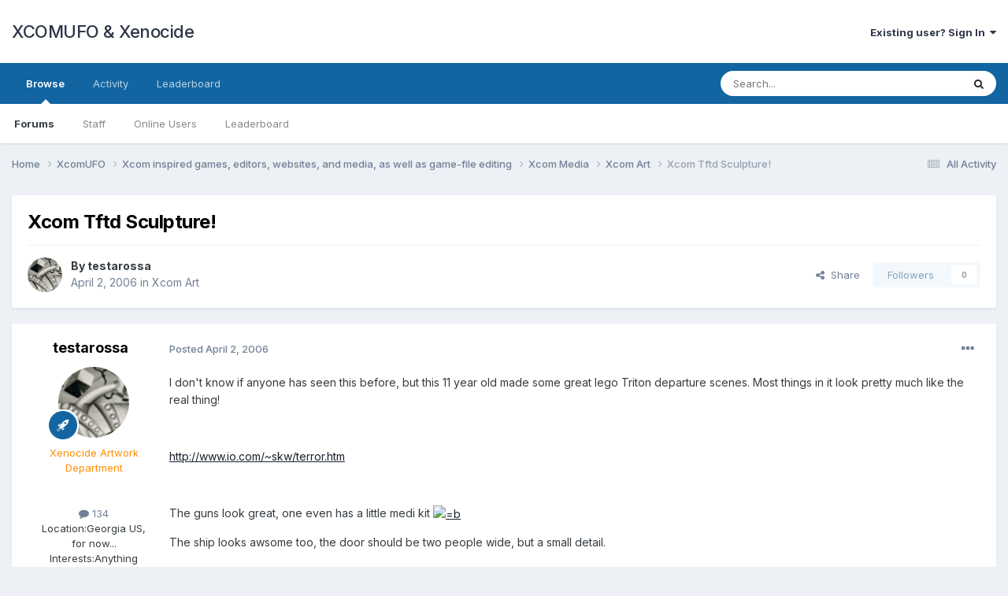

--- FILE ---
content_type: text/html;charset=UTF-8
request_url: https://www.xcomufo.com/forums/index.php?/topic/242025299-xcom-tftd-sculpture/
body_size: 15120
content:
<!DOCTYPE html>
<html lang="en-US" dir="ltr">
	<head>
		<meta charset="utf-8">
        
		<title>Xcom Tftd Sculpture! - Xcom Art - XCOMUFO &amp; Xenocide</title>
		
		
		
		

	<meta name="viewport" content="width=device-width, initial-scale=1">


	
	


	<meta name="twitter:card" content="summary" />



	
		
			
				<meta property="og:title" content="Xcom Tftd Sculpture!">
			
		
	

	
		
			
				<meta property="og:type" content="website">
			
		
	

	
		
			
				<meta property="og:url" content="https://www.xcomufo.com/forums/index.php?/topic/242025299-xcom-tftd-sculpture/">
			
		
	

	
		
			
				<meta name="description" content="I don&#039;t know if anyone has seen this before, but this 11 year old made some great lego Triton departure scenes. Most things in it look pretty much like the real thing! http://www.io.com/~skw/terror.htm The guns look great, one even has a little medi kit The ship looks awsome too, the door should ...">
			
		
	

	
		
			
				<meta property="og:description" content="I don&#039;t know if anyone has seen this before, but this 11 year old made some great lego Triton departure scenes. Most things in it look pretty much like the real thing! http://www.io.com/~skw/terror.htm The guns look great, one even has a little medi kit The ship looks awsome too, the door should ...">
			
		
	

	
		
			
				<meta property="og:updated_time" content="2006-04-15T10:54:22Z">
			
		
	

	
		
			
				<meta property="og:site_name" content="XCOMUFO &amp; Xenocide">
			
		
	

	
		
			
				<meta property="og:locale" content="en_US">
			
		
	


	
		<link rel="canonical" href="https://www.xcomufo.com/forums/index.php?/topic/242025299-xcom-tftd-sculpture/" />
	





<link rel="manifest" href="https://www.xcomufo.com/forums/index.php?/manifest.webmanifest/">
<meta name="msapplication-config" content="https://www.xcomufo.com/forums/index.php?/browserconfig.xml/">
<meta name="msapplication-starturl" content="/">
<meta name="application-name" content="XCOMUFO & Xenocide">
<meta name="apple-mobile-web-app-title" content="XCOMUFO & Xenocide">

	<meta name="theme-color" content="#ffffff">










<link rel="preload" href="//www.xcomufo.com/forums/applications/core/interface/font/fontawesome-webfont.woff2?v=4.7.0" as="font" crossorigin="anonymous">
		


	<link rel="preconnect" href="https://fonts.googleapis.com">
	<link rel="preconnect" href="https://fonts.gstatic.com" crossorigin>
	
		<link href="https://fonts.googleapis.com/css2?family=Inter:wght@300;400;500;600;700&display=swap" rel="stylesheet">
	



	<link rel='stylesheet' href='https://www.xcomufo.com/forums/uploads/css_built_1/341e4a57816af3ba440d891ca87450ff_framework.css?v=25d306e6e61711057118' media='all'>

	<link rel='stylesheet' href='https://www.xcomufo.com/forums/uploads/css_built_1/05e81b71abe4f22d6eb8d1a929494829_responsive.css?v=25d306e6e61711057118' media='all'>

	<link rel='stylesheet' href='https://www.xcomufo.com/forums/uploads/css_built_1/90eb5adf50a8c640f633d47fd7eb1778_core.css?v=25d306e6e61711057118' media='all'>

	<link rel='stylesheet' href='https://www.xcomufo.com/forums/uploads/css_built_1/5a0da001ccc2200dc5625c3f3934497d_core_responsive.css?v=25d306e6e61711057118' media='all'>

	<link rel='stylesheet' href='https://www.xcomufo.com/forums/uploads/css_built_1/62e269ced0fdab7e30e026f1d30ae516_forums.css?v=25d306e6e61711057118' media='all'>

	<link rel='stylesheet' href='https://www.xcomufo.com/forums/uploads/css_built_1/76e62c573090645fb99a15a363d8620e_forums_responsive.css?v=25d306e6e61711057118' media='all'>

	<link rel='stylesheet' href='https://www.xcomufo.com/forums/uploads/css_built_1/ebdea0c6a7dab6d37900b9190d3ac77b_topics.css?v=25d306e6e61711057118' media='all'>





<link rel='stylesheet' href='https://www.xcomufo.com/forums/uploads/css_built_1/258adbb6e4f3e83cd3b355f84e3fa002_custom.css?v=25d306e6e61711057118' media='all'>




		
		

	</head>
	<body class='ipsApp ipsApp_front ipsJS_none ipsClearfix' data-controller='core.front.core.app' data-message="" data-pageApp='forums' data-pageLocation='front' data-pageModule='forums' data-pageController='topic' data-pageID='242025299'  >
		
        

        

		<a href='#ipsLayout_mainArea' class='ipsHide' title='Go to main content on this page' accesskey='m'>Jump to content</a>
		





		<div id='ipsLayout_header' class='ipsClearfix'>
			<header>
				<div class='ipsLayout_container'>
					

<a href='https://www.xcomufo.com/forums/' id='elSiteTitle' accesskey='1'>XCOMUFO & Xenocide</a>

					
						

	<ul id='elUserNav' class='ipsList_inline cSignedOut ipsResponsive_showDesktop'>
		
        
		
        
        
            
            <li id='elSignInLink'>
                <a href='https://www.xcomufo.com/forums/index.php?/login/' data-ipsMenu-closeOnClick="false" data-ipsMenu id='elUserSignIn'>
                    Existing user? Sign In &nbsp;<i class='fa fa-caret-down'></i>
                </a>
                
<div id='elUserSignIn_menu' class='ipsMenu ipsMenu_auto ipsHide'>
	<form accept-charset='utf-8' method='post' action='https://www.xcomufo.com/forums/index.php?/login/'>
		<input type="hidden" name="csrfKey" value="8bf5c07b05616866c169435388187995">
		<input type="hidden" name="ref" value="aHR0cHM6Ly93d3cueGNvbXVmby5jb20vZm9ydW1zL2luZGV4LnBocD8vdG9waWMvMjQyMDI1Mjk5LXhjb20tdGZ0ZC1zY3VscHR1cmUv">
		<div data-role="loginForm">
			
			
			
				
<div class="ipsPad ipsForm ipsForm_vertical">
	<h4 class="ipsType_sectionHead">Sign In</h4>
	<br><br>
	<ul class='ipsList_reset'>
		<li class="ipsFieldRow ipsFieldRow_noLabel ipsFieldRow_fullWidth">
			
			
				<input type="email" placeholder="Email Address" name="auth" autocomplete="email">
			
		</li>
		<li class="ipsFieldRow ipsFieldRow_noLabel ipsFieldRow_fullWidth">
			<input type="password" placeholder="Password" name="password" autocomplete="current-password">
		</li>
		<li class="ipsFieldRow ipsFieldRow_checkbox ipsClearfix">
			<span class="ipsCustomInput">
				<input type="checkbox" name="remember_me" id="remember_me_checkbox" value="1" checked aria-checked="true">
				<span></span>
			</span>
			<div class="ipsFieldRow_content">
				<label class="ipsFieldRow_label" for="remember_me_checkbox">Remember me</label>
				<span class="ipsFieldRow_desc">Not recommended on shared computers</span>
			</div>
		</li>
		<li class="ipsFieldRow ipsFieldRow_fullWidth">
			<button type="submit" name="_processLogin" value="usernamepassword" class="ipsButton ipsButton_primary ipsButton_small" id="elSignIn_submit">Sign In</button>
			
				<p class="ipsType_right ipsType_small">
					
						<a href='https://www.xcomufo.com/forums/index.php?/lostpassword/' data-ipsDialog data-ipsDialog-title='Forgot your password?'>
					
					Forgot your password?</a>
				</p>
			
		</li>
	</ul>
</div>
			
		</div>
	</form>
</div>
            </li>
            
        
		
	</ul>

						
<ul class='ipsMobileHamburger ipsList_reset ipsResponsive_hideDesktop'>
	<li data-ipsDrawer data-ipsDrawer-drawerElem='#elMobileDrawer'>
		<a href='#' >
			
			
				
			
			
			
			<i class='fa fa-navicon'></i>
		</a>
	</li>
</ul>
					
				</div>
			</header>
			

	<nav data-controller='core.front.core.navBar' class=' ipsResponsive_showDesktop'>
		<div class='ipsNavBar_primary ipsLayout_container '>
			<ul data-role="primaryNavBar" class='ipsClearfix'>
				


	
		
		
			
		
		<li class='ipsNavBar_active' data-active id='elNavSecondary_1' data-role="navBarItem" data-navApp="core" data-navExt="CustomItem">
			
			
				<a href="https://www.xcomufo.com/forums/"  data-navItem-id="1" data-navDefault>
					Browse<span class='ipsNavBar_active__identifier'></span>
				</a>
			
			
				<ul class='ipsNavBar_secondary ' data-role='secondaryNavBar'>
					


	
	

	
		
		
			
		
		<li class='ipsNavBar_active' data-active id='elNavSecondary_10' data-role="navBarItem" data-navApp="forums" data-navExt="Forums">
			
			
				<a href="https://www.xcomufo.com/forums/index.php"  data-navItem-id="10" data-navDefault>
					Forums<span class='ipsNavBar_active__identifier'></span>
				</a>
			
			
		</li>
	
	

	
	

	
		
		
		<li  id='elNavSecondary_12' data-role="navBarItem" data-navApp="core" data-navExt="StaffDirectory">
			
			
				<a href="https://www.xcomufo.com/forums/index.php?/staff/"  data-navItem-id="12" >
					Staff<span class='ipsNavBar_active__identifier'></span>
				</a>
			
			
		</li>
	
	

	
		
		
		<li  id='elNavSecondary_13' data-role="navBarItem" data-navApp="core" data-navExt="OnlineUsers">
			
			
				<a href="https://www.xcomufo.com/forums/index.php?/online/"  data-navItem-id="13" >
					Online Users<span class='ipsNavBar_active__identifier'></span>
				</a>
			
			
		</li>
	
	

	
		
		
		<li  id='elNavSecondary_14' data-role="navBarItem" data-navApp="core" data-navExt="Leaderboard">
			
			
				<a href="https://www.xcomufo.com/forums/index.php?/leaderboard/"  data-navItem-id="14" >
					Leaderboard<span class='ipsNavBar_active__identifier'></span>
				</a>
			
			
		</li>
	
	

					<li class='ipsHide' id='elNavigationMore_1' data-role='navMore'>
						<a href='#' data-ipsMenu data-ipsMenu-appendTo='#elNavigationMore_1' id='elNavigationMore_1_dropdown'>More <i class='fa fa-caret-down'></i></a>
						<ul class='ipsHide ipsMenu ipsMenu_auto' id='elNavigationMore_1_dropdown_menu' data-role='moreDropdown'></ul>
					</li>
				</ul>
			
		</li>
	
	

	
		
		
		<li  id='elNavSecondary_2' data-role="navBarItem" data-navApp="core" data-navExt="CustomItem">
			
			
				<a href="https://www.xcomufo.com/forums/index.php?/discover/"  data-navItem-id="2" >
					Activity<span class='ipsNavBar_active__identifier'></span>
				</a>
			
			
				<ul class='ipsNavBar_secondary ipsHide' data-role='secondaryNavBar'>
					


	
		
		
		<li  id='elNavSecondary_4' data-role="navBarItem" data-navApp="core" data-navExt="AllActivity">
			
			
				<a href="https://www.xcomufo.com/forums/index.php?/discover/"  data-navItem-id="4" >
					All Activity<span class='ipsNavBar_active__identifier'></span>
				</a>
			
			
		</li>
	
	

	
	

	
	

	
	

	
		
		
		<li  id='elNavSecondary_8' data-role="navBarItem" data-navApp="core" data-navExt="Search">
			
			
				<a href="https://www.xcomufo.com/forums/index.php?/search/"  data-navItem-id="8" >
					Search<span class='ipsNavBar_active__identifier'></span>
				</a>
			
			
		</li>
	
	

	
	

					<li class='ipsHide' id='elNavigationMore_2' data-role='navMore'>
						<a href='#' data-ipsMenu data-ipsMenu-appendTo='#elNavigationMore_2' id='elNavigationMore_2_dropdown'>More <i class='fa fa-caret-down'></i></a>
						<ul class='ipsHide ipsMenu ipsMenu_auto' id='elNavigationMore_2_dropdown_menu' data-role='moreDropdown'></ul>
					</li>
				</ul>
			
		</li>
	
	

	
		
		
		<li  id='elNavSecondary_15' data-role="navBarItem" data-navApp="core" data-navExt="Leaderboard">
			
			
				<a href="https://www.xcomufo.com/forums/index.php?/leaderboard/"  data-navItem-id="15" >
					Leaderboard<span class='ipsNavBar_active__identifier'></span>
				</a>
			
			
		</li>
	
	

				<li class='ipsHide' id='elNavigationMore' data-role='navMore'>
					<a href='#' data-ipsMenu data-ipsMenu-appendTo='#elNavigationMore' id='elNavigationMore_dropdown'>More</a>
					<ul class='ipsNavBar_secondary ipsHide' data-role='secondaryNavBar'>
						<li class='ipsHide' id='elNavigationMore_more' data-role='navMore'>
							<a href='#' data-ipsMenu data-ipsMenu-appendTo='#elNavigationMore_more' id='elNavigationMore_more_dropdown'>More <i class='fa fa-caret-down'></i></a>
							<ul class='ipsHide ipsMenu ipsMenu_auto' id='elNavigationMore_more_dropdown_menu' data-role='moreDropdown'></ul>
						</li>
					</ul>
				</li>
			</ul>
			

	<div id="elSearchWrapper">
		<div id='elSearch' data-controller="core.front.core.quickSearch">
			<form accept-charset='utf-8' action='//www.xcomufo.com/forums/index.php?/search/&amp;do=quicksearch' method='post'>
                <input type='search' id='elSearchField' placeholder='Search...' name='q' autocomplete='off' aria-label='Search'>
                <details class='cSearchFilter'>
                    <summary class='cSearchFilter__text'></summary>
                    <ul class='cSearchFilter__menu'>
                        
                        <li><label><input type="radio" name="type" value="all" ><span class='cSearchFilter__menuText'>Everywhere</span></label></li>
                        
                            
                                <li><label><input type="radio" name="type" value='contextual_{&quot;type&quot;:&quot;forums_topic&quot;,&quot;nodes&quot;:86}' checked><span class='cSearchFilter__menuText'>This Forum</span></label></li>
                            
                                <li><label><input type="radio" name="type" value='contextual_{&quot;type&quot;:&quot;forums_topic&quot;,&quot;item&quot;:242025299}' checked><span class='cSearchFilter__menuText'>This Topic</span></label></li>
                            
                        
                        
                            <li><label><input type="radio" name="type" value="core_statuses_status"><span class='cSearchFilter__menuText'>Status Updates</span></label></li>
                        
                            <li><label><input type="radio" name="type" value="forums_topic"><span class='cSearchFilter__menuText'>Topics</span></label></li>
                        
                            <li><label><input type="radio" name="type" value="core_members"><span class='cSearchFilter__menuText'>Members</span></label></li>
                        
                    </ul>
                </details>
				<button class='cSearchSubmit' type="submit" aria-label='Search'><i class="fa fa-search"></i></button>
			</form>
		</div>
	</div>

		</div>
	</nav>

			
<ul id='elMobileNav' class='ipsResponsive_hideDesktop' data-controller='core.front.core.mobileNav'>
	
		
			
			
				
				
			
				
				
			
				
				
			
				
					<li id='elMobileBreadcrumb'>
						<a href='https://www.xcomufo.com/forums/index.php?/forum/86-xcom-art/'>
							<span>Xcom Art</span>
						</a>
					</li>
				
				
			
				
				
			
		
	
	
	
	<li >
		<a data-action="defaultStream" href='https://www.xcomufo.com/forums/index.php?/discover/'><i class="fa fa-newspaper-o" aria-hidden="true"></i></a>
	</li>

	

	
		<li class='ipsJS_show'>
			<a href='https://www.xcomufo.com/forums/index.php?/search/'><i class='fa fa-search'></i></a>
		</li>
	
</ul>
		</div>
		<main id='ipsLayout_body' class='ipsLayout_container'>
			<div id='ipsLayout_contentArea'>
				<div id='ipsLayout_contentWrapper'>
					
<nav class='ipsBreadcrumb ipsBreadcrumb_top ipsFaded_withHover'>
	

	<ul class='ipsList_inline ipsPos_right'>
		
		<li >
			<a data-action="defaultStream" class='ipsType_light '  href='https://www.xcomufo.com/forums/index.php?/discover/'><i class="fa fa-newspaper-o" aria-hidden="true"></i> <span>All Activity</span></a>
		</li>
		
	</ul>

	<ul data-role="breadcrumbList">
		<li>
			<a title="Home" href='https://www.xcomufo.com/forums/'>
				<span>Home <i class='fa fa-angle-right'></i></span>
			</a>
		</li>
		
		
			<li>
				
					<a href='https://www.xcomufo.com/forums/index.php?/forum/255-xcomufo/'>
						<span>XcomUFO <i class='fa fa-angle-right' aria-hidden="true"></i></span>
					</a>
				
			</li>
		
			<li>
				
					<a href='https://www.xcomufo.com/forums/index.php?/forum/58-xcom-inspired-games-editors-websites-and-media-as-well-as-game-file-editing/'>
						<span>Xcom inspired games, editors, websites, and media, as well as game-file editing <i class='fa fa-angle-right' aria-hidden="true"></i></span>
					</a>
				
			</li>
		
			<li>
				
					<a href='https://www.xcomufo.com/forums/index.php?/forum/270-xcom-media/'>
						<span>Xcom Media <i class='fa fa-angle-right' aria-hidden="true"></i></span>
					</a>
				
			</li>
		
			<li>
				
					<a href='https://www.xcomufo.com/forums/index.php?/forum/86-xcom-art/'>
						<span>Xcom Art <i class='fa fa-angle-right' aria-hidden="true"></i></span>
					</a>
				
			</li>
		
			<li>
				
					Xcom Tftd Sculpture!
				
			</li>
		
	</ul>
</nav>
					
					<div id='ipsLayout_mainArea'>
						
						
						
						

	




						



<div class='ipsPageHeader ipsResponsive_pull ipsBox ipsPadding sm:ipsPadding:half ipsMargin_bottom'>
		
	
	<div class='ipsFlex ipsFlex-ai:center ipsFlex-fw:wrap ipsGap:4'>
		<div class='ipsFlex-flex:11'>
			<h1 class='ipsType_pageTitle ipsContained_container'>
				

				
				
					<span class='ipsType_break ipsContained'>
						<span>Xcom Tftd Sculpture!</span>
					</span>
				
			</h1>
			
			
		</div>
		
	</div>
	<hr class='ipsHr'>
	<div class='ipsPageHeader__meta ipsFlex ipsFlex-jc:between ipsFlex-ai:center ipsFlex-fw:wrap ipsGap:3'>
		<div class='ipsFlex-flex:11'>
			<div class='ipsPhotoPanel ipsPhotoPanel_mini ipsPhotoPanel_notPhone ipsClearfix'>
				


	<a href="https://www.xcomufo.com/forums/index.php?/profile/5250-testarossa/" rel="nofollow" data-ipsHover data-ipsHover-width="370" data-ipsHover-target="https://www.xcomufo.com/forums/index.php?/profile/5250-testarossa/&amp;do=hovercard" class="ipsUserPhoto ipsUserPhoto_mini" title="Go to testarossa's profile">
		<img src='https://www.xcomufo.com/forums/uploads/av-5250.jpg' alt='testarossa' loading="lazy">
	</a>

				<div>
					<p class='ipsType_reset ipsType_blendLinks'>
						<span class='ipsType_normal'>
						
							<strong>By 


<a href='https://www.xcomufo.com/forums/index.php?/profile/5250-testarossa/' rel="nofollow" data-ipsHover data-ipsHover-width='370' data-ipsHover-target='https://www.xcomufo.com/forums/index.php?/profile/5250-testarossa/&amp;do=hovercard&amp;referrer=https%253A%252F%252Fwww.xcomufo.com%252Fforums%252Findex.php%253F%252Ftopic%252F242025299-xcom-tftd-sculpture%252F' title="Go to testarossa's profile" class="ipsType_break">testarossa</a></strong><br />
							<span class='ipsType_light'><time datetime='2006-04-02T17:13:49Z' title='04/02/2006 05:13  PM' data-short='19 yr'>April 2, 2006</time> in <a href="https://www.xcomufo.com/forums/index.php?/forum/86-xcom-art/">Xcom Art</a></span>
						
						</span>
					</p>
				</div>
			</div>
		</div>
		
			<div class='ipsFlex-flex:01 ipsResponsive_hidePhone'>
				<div class='ipsShareLinks'>
					
						


    <a href='#elShareItem_1687863334_menu' id='elShareItem_1687863334' data-ipsMenu class='ipsShareButton ipsButton ipsButton_verySmall ipsButton_link ipsButton_link--light'>
        <span><i class='fa fa-share-alt'></i></span> &nbsp;Share
    </a>

    <div class='ipsPadding ipsMenu ipsMenu_auto ipsHide' id='elShareItem_1687863334_menu' data-controller="core.front.core.sharelink">
        <ul class='ipsList_inline'>
            
                <li>
<a href="https://x.com/share?url=https%3A%2F%2Fwww.xcomufo.com%2Fforums%2Findex.php%3F%2Ftopic%2F242025299-xcom-tftd-sculpture%2F" class="cShareLink cShareLink_x" target="_blank" data-role="shareLink" title='Share on X' data-ipsTooltip rel='nofollow noopener'>
    <i class="fa fa-x"></i>
</a></li>
            
                <li>
<a href="https://www.facebook.com/sharer/sharer.php?u=https%3A%2F%2Fwww.xcomufo.com%2Fforums%2Findex.php%3F%2Ftopic%2F242025299-xcom-tftd-sculpture%2F" class="cShareLink cShareLink_facebook" target="_blank" data-role="shareLink" title='Share on Facebook' data-ipsTooltip rel='noopener nofollow'>
	<i class="fa fa-facebook"></i>
</a></li>
            
                <li>
<a href="https://www.reddit.com/submit?url=https%3A%2F%2Fwww.xcomufo.com%2Fforums%2Findex.php%3F%2Ftopic%2F242025299-xcom-tftd-sculpture%2F&amp;title=Xcom+Tftd+Sculpture%21" rel="nofollow noopener" class="cShareLink cShareLink_reddit" target="_blank" title='Share on Reddit' data-ipsTooltip>
	<i class="fa fa-reddit"></i>
</a></li>
            
                <li>
<a href="/cdn-cgi/l/email-protection#[base64]" rel='nofollow' class='cShareLink cShareLink_email' title='Share via email' data-ipsTooltip>
	<i class="fa fa-envelope"></i>
</a></li>
            
                <li>
<a href="https://pinterest.com/pin/create/button/?url=https://www.xcomufo.com/forums/index.php?/topic/242025299-xcom-tftd-sculpture/&amp;media=" class="cShareLink cShareLink_pinterest" rel="nofollow noopener" target="_blank" data-role="shareLink" title='Share on Pinterest' data-ipsTooltip>
	<i class="fa fa-pinterest"></i>
</a></li>
            
        </ul>
        
            <hr class='ipsHr'>
            <button class='ipsHide ipsButton ipsButton_verySmall ipsButton_light ipsButton_fullWidth ipsMargin_top:half' data-controller='core.front.core.webshare' data-role='webShare' data-webShareTitle='Xcom Tftd Sculpture!' data-webShareText='Xcom Tftd Sculpture!' data-webShareUrl='https://www.xcomufo.com/forums/index.php?/topic/242025299-xcom-tftd-sculpture/'>More sharing options...</button>
        
    </div>

					
					
                    

					



					



<div data-followApp='forums' data-followArea='topic' data-followID='242025299' data-controller='core.front.core.followButton'>
	

	<a href='https://www.xcomufo.com/forums/index.php?/login/' rel="nofollow" class="ipsFollow ipsPos_middle ipsButton ipsButton_light ipsButton_verySmall ipsButton_disabled" data-role="followButton" data-ipsTooltip title='Sign in to follow this'>
		<span>Followers</span>
		<span class='ipsCommentCount'>0</span>
	</a>

</div>
				</div>
			</div>
					
	</div>
	
	
</div>








<div class='ipsClearfix'>
	<ul class="ipsToolList ipsToolList_horizontal ipsClearfix ipsSpacer_both ipsResponsive_hidePhone">
		
		
		
	</ul>
</div>

<div id='comments' data-controller='core.front.core.commentFeed,forums.front.topic.view, core.front.core.ignoredComments' data-autoPoll data-baseURL='https://www.xcomufo.com/forums/index.php?/topic/242025299-xcom-tftd-sculpture/' data-lastPage data-feedID='topic-242025299' class='cTopic ipsClear ipsSpacer_top'>
	
			
	

	

<div data-controller='core.front.core.recommendedComments' data-url='https://www.xcomufo.com/forums/index.php?/topic/242025299-xcom-tftd-sculpture/&amp;recommended=comments' class='ipsRecommendedComments ipsHide'>
	<div data-role="recommendedComments">
		<h2 class='ipsType_sectionHead ipsType_large ipsType_bold ipsMargin_bottom'>Recommended Posts</h2>
		
	</div>
</div>
	
	<div id="elPostFeed" data-role='commentFeed' data-controller='core.front.core.moderation' >
		<form action="https://www.xcomufo.com/forums/index.php?/topic/242025299-xcom-tftd-sculpture/&amp;csrfKey=8bf5c07b05616866c169435388187995&amp;do=multimodComment" method="post" data-ipsPageAction data-role='moderationTools'>
			
			
				

					

					
					



<a id='comment-152282'></a>
<article  id='elComment_152282' class='cPost ipsBox ipsResponsive_pull  ipsComment  ipsComment_parent ipsClearfix ipsClear ipsColumns ipsColumns_noSpacing ipsColumns_collapsePhone    '>
	

	

	<div class='cAuthorPane_mobile ipsResponsive_showPhone'>
		<div class='cAuthorPane_photo'>
			<div class='cAuthorPane_photoWrap'>
				


	<a href="https://www.xcomufo.com/forums/index.php?/profile/5250-testarossa/" rel="nofollow" data-ipsHover data-ipsHover-width="370" data-ipsHover-target="https://www.xcomufo.com/forums/index.php?/profile/5250-testarossa/&amp;do=hovercard" class="ipsUserPhoto ipsUserPhoto_large" title="Go to testarossa's profile">
		<img src='https://www.xcomufo.com/forums/uploads/av-5250.jpg' alt='testarossa' loading="lazy">
	</a>

				
				
					<a href="https://www.xcomufo.com/forums/index.php?/profile/5250-testarossa/badges/" rel="nofollow">
						
<img src='https://www.xcomufo.com/forums/uploads/set_resources_1/84c1e40ea0e759e3f1505eb1788ddf3c_default_rank.png' loading="lazy" alt="Captain" class="cAuthorPane_badge cAuthorPane_badge--rank ipsOutline ipsOutline:2px" data-ipsTooltip title="Rank: Captain (4/6)">
					</a>
				
			</div>
		</div>
		<div class='cAuthorPane_content'>
			<h3 class='ipsType_sectionHead cAuthorPane_author ipsType_break ipsType_blendLinks ipsFlex ipsFlex-ai:center'>
				


<a href='https://www.xcomufo.com/forums/index.php?/profile/5250-testarossa/' rel="nofollow" data-ipsHover data-ipsHover-width='370' data-ipsHover-target='https://www.xcomufo.com/forums/index.php?/profile/5250-testarossa/&amp;do=hovercard&amp;referrer=https%253A%252F%252Fwww.xcomufo.com%252Fforums%252Findex.php%253F%252Ftopic%252F242025299-xcom-tftd-sculpture%252F' title="Go to testarossa's profile" class="ipsType_break"><span style='color:darkorange'>testarossa</span></a>
			</h3>
			<div class='ipsType_light ipsType_reset'>
				<a href='https://www.xcomufo.com/forums/index.php?/topic/242025299-xcom-tftd-sculpture/&amp;do=findComment&amp;comment=152282' rel="nofollow" class='ipsType_blendLinks'>Posted <time datetime='2006-04-02T17:13:49Z' title='04/02/2006 05:13  PM' data-short='19 yr'>April 2, 2006</time></a>
				
			</div>
		</div>
	</div>
	<aside class='ipsComment_author cAuthorPane ipsColumn ipsColumn_medium ipsResponsive_hidePhone'>
		<h3 class='ipsType_sectionHead cAuthorPane_author ipsType_blendLinks ipsType_break'><strong>


<a href='https://www.xcomufo.com/forums/index.php?/profile/5250-testarossa/' rel="nofollow" data-ipsHover data-ipsHover-width='370' data-ipsHover-target='https://www.xcomufo.com/forums/index.php?/profile/5250-testarossa/&amp;do=hovercard&amp;referrer=https%253A%252F%252Fwww.xcomufo.com%252Fforums%252Findex.php%253F%252Ftopic%252F242025299-xcom-tftd-sculpture%252F' title="Go to testarossa's profile" class="ipsType_break">testarossa</a></strong>
			
		</h3>
		<ul class='cAuthorPane_info ipsList_reset'>
			<li data-role='photo' class='cAuthorPane_photo'>
				<div class='cAuthorPane_photoWrap'>
					


	<a href="https://www.xcomufo.com/forums/index.php?/profile/5250-testarossa/" rel="nofollow" data-ipsHover data-ipsHover-width="370" data-ipsHover-target="https://www.xcomufo.com/forums/index.php?/profile/5250-testarossa/&amp;do=hovercard" class="ipsUserPhoto ipsUserPhoto_large" title="Go to testarossa's profile">
		<img src='https://www.xcomufo.com/forums/uploads/av-5250.jpg' alt='testarossa' loading="lazy">
	</a>

					
					
						
<img src='https://www.xcomufo.com/forums/uploads/set_resources_1/84c1e40ea0e759e3f1505eb1788ddf3c_default_rank.png' loading="lazy" alt="Captain" class="cAuthorPane_badge cAuthorPane_badge--rank ipsOutline ipsOutline:2px" data-ipsTooltip title="Rank: Captain (4/6)">
					
				</div>
			</li>
			
				<li data-role='group'><span style='color:darkorange'>Xenocide Artwork Department</span></li>
				
					<li data-role='group-icon'><img src='https://www.xcomufo.com/forums/uploads/team_post-299-1103820681.jpg' alt='' class='cAuthorGroupIcon'></li>
				
			
			
				<li data-role='stats' class='ipsMargin_top'>
					<ul class="ipsList_reset ipsType_light ipsFlex ipsFlex-ai:center ipsFlex-jc:center ipsGap_row:2 cAuthorPane_stats">
						<li>
							
								<a href="https://www.xcomufo.com/forums/index.php?/profile/5250-testarossa/content/" rel="nofollow" title="134 posts" data-ipsTooltip class="ipsType_blendLinks">
							
								<i class="fa fa-comment"></i> 134
							
								</a>
							
						</li>
						
					</ul>
				</li>
			
			
				

	
	<li data-role='custom-field' class='ipsResponsive_hidePhone ipsType_break'>
		
<span class='ft'>Location:</span><span class='fc'>Georgia US, for now...</span>
	</li>
	
	<li data-role='custom-field' class='ipsResponsive_hidePhone ipsType_break'>
		
<span class='ft'>Interests:</span><span class='fc'>Anything pertaining to art, art history, industrial design (product design), drawing, painting, ect. Games, books, physics (terrible at it), automobiles, etc.</span>
	</li>
	

			
		</ul>
	</aside>
	<div class='ipsColumn ipsColumn_fluid ipsMargin:none'>
		

<div id='comment-152282_wrap' data-controller='core.front.core.comment' data-commentApp='forums' data-commentType='forums' data-commentID="152282" data-quoteData='{&quot;userid&quot;:5250,&quot;username&quot;:&quot;testarossa&quot;,&quot;timestamp&quot;:1143998029,&quot;contentapp&quot;:&quot;forums&quot;,&quot;contenttype&quot;:&quot;forums&quot;,&quot;contentid&quot;:242025299,&quot;contentclass&quot;:&quot;forums_Topic&quot;,&quot;contentcommentid&quot;:152282}' class='ipsComment_content ipsType_medium'>

	<div class='ipsComment_meta ipsType_light ipsFlex ipsFlex-ai:center ipsFlex-jc:between ipsFlex-fd:row-reverse'>
		<div class='ipsType_light ipsType_reset ipsType_blendLinks ipsComment_toolWrap'>
			<div class='ipsResponsive_hidePhone ipsComment_badges'>
				<ul class='ipsList_reset ipsFlex ipsFlex-jc:end ipsFlex-fw:wrap ipsGap:2 ipsGap_row:1'>
					
					
					
					
					
				</ul>
			</div>
			<ul class='ipsList_reset ipsComment_tools'>
				<li>
					<a href='#elControls_152282_menu' class='ipsComment_ellipsis' id='elControls_152282' title='More options...' data-ipsMenu data-ipsMenu-appendTo='#comment-152282_wrap'><i class='fa fa-ellipsis-h'></i></a>
					<ul id='elControls_152282_menu' class='ipsMenu ipsMenu_narrow ipsHide'>
						
						
							<li class='ipsMenu_item'><a href='https://www.xcomufo.com/forums/index.php?/topic/242025299-xcom-tftd-sculpture/' title='Share this post' data-ipsDialog data-ipsDialog-size='narrow' data-ipsDialog-content='#elShareComment_152282_menu' data-ipsDialog-title="Share this post" id='elSharePost_152282' data-role='shareComment'>Share</a></li>
						
                        
						
						
						
							
								
							
							
							
							
							
							
						
					</ul>
				</li>
				
			</ul>
		</div>

		<div class='ipsType_reset ipsResponsive_hidePhone'>
			<a href='https://www.xcomufo.com/forums/index.php?/topic/242025299-xcom-tftd-sculpture/&amp;do=findComment&amp;comment=152282' rel="nofollow" class='ipsType_blendLinks'>Posted <time datetime='2006-04-02T17:13:49Z' title='04/02/2006 05:13  PM' data-short='19 yr'>April 2, 2006</time></a>
			
			<span class='ipsResponsive_hidePhone'>
				
				
			</span>
		</div>
	</div>

	

    

	<div class='cPost_contentWrap'>
		
		<div data-role='commentContent' class='ipsType_normal ipsType_richText ipsPadding_bottom ipsContained' data-controller='core.front.core.lightboxedImages'>
			<p>I don't know if anyone has seen this before, but this 11 year old made some great lego Triton departure scenes. Most things in it look pretty much like the real thing!</p><p> </p><p><a href="http://www.io.com/~skw/terror.htm" rel="external nofollow">http://www.io.com/~skw/terror.htm</a></p><p> </p><p>The guns look great, one even has a little medi kit  <img alt="=b" src="https://www.xcomufo.com/forums/uploads/emoticons/default_ThumbUp.gif"> </p><p>The ship looks awsome too, the door should be two people wide, but a small detail.</p><p> </p><p>There's only one thing I spot that bugs me the "alien" on the roof has a gun which means he can float up, but there are no gun wielding aliens that can float up in TFTD. <img alt=":P" src="https://www.xcomufo.com/forums/uploads/emoticons/default_tongue.png"></p><p> </p><p>For 11 years old though he did an awsome job! I think he needs to be recuited for Xenocide.</p>

			
		</div>

		

		
			

		
	</div>

	

	



<div class='ipsPadding ipsHide cPostShareMenu' id='elShareComment_152282_menu'>
	<h5 class='ipsType_normal ipsType_reset'>Link to comment</h5>
	
		
	
	
	<input type='text' value='https://www.xcomufo.com/forums/index.php?/topic/242025299-xcom-tftd-sculpture/' class='ipsField_fullWidth'>

	
	<h5 class='ipsType_normal ipsType_reset ipsSpacer_top'>Share on other sites</h5>
	

	<ul class='ipsList_inline ipsList_noSpacing ipsClearfix' data-controller="core.front.core.sharelink">
		
			<li>
<a href="https://x.com/share?url=https%3A%2F%2Fwww.xcomufo.com%2Fforums%2Findex.php%3F%2Ftopic%2F242025299-xcom-tftd-sculpture%2F%26do%3DfindComment%26comment%3D152282" class="cShareLink cShareLink_x" target="_blank" data-role="shareLink" title='Share on X' data-ipsTooltip rel='nofollow noopener'>
    <i class="fa fa-x"></i>
</a></li>
		
			<li>
<a href="https://www.facebook.com/sharer/sharer.php?u=https%3A%2F%2Fwww.xcomufo.com%2Fforums%2Findex.php%3F%2Ftopic%2F242025299-xcom-tftd-sculpture%2F%26do%3DfindComment%26comment%3D152282" class="cShareLink cShareLink_facebook" target="_blank" data-role="shareLink" title='Share on Facebook' data-ipsTooltip rel='noopener nofollow'>
	<i class="fa fa-facebook"></i>
</a></li>
		
			<li>
<a href="https://www.reddit.com/submit?url=https%3A%2F%2Fwww.xcomufo.com%2Fforums%2Findex.php%3F%2Ftopic%2F242025299-xcom-tftd-sculpture%2F%26do%3DfindComment%26comment%3D152282&amp;title=Xcom+Tftd+Sculpture%21" rel="nofollow noopener" class="cShareLink cShareLink_reddit" target="_blank" title='Share on Reddit' data-ipsTooltip>
	<i class="fa fa-reddit"></i>
</a></li>
		
			<li>
<a href="/cdn-cgi/l/email-protection#[base64]" rel='nofollow' class='cShareLink cShareLink_email' title='Share via email' data-ipsTooltip>
	<i class="fa fa-envelope"></i>
</a></li>
		
			<li>
<a href="https://pinterest.com/pin/create/button/?url=https://www.xcomufo.com/forums/index.php?/topic/242025299-xcom-tftd-sculpture/%26do=findComment%26comment=152282&amp;media=" class="cShareLink cShareLink_pinterest" rel="nofollow noopener" target="_blank" data-role="shareLink" title='Share on Pinterest' data-ipsTooltip>
	<i class="fa fa-pinterest"></i>
</a></li>
		
	</ul>


	<hr class='ipsHr'>
	<button class='ipsHide ipsButton ipsButton_small ipsButton_light ipsButton_fullWidth ipsMargin_top:half' data-controller='core.front.core.webshare' data-role='webShare' data-webShareTitle='Xcom Tftd Sculpture!' data-webShareText='I don&#039;t know if anyone has seen this before, but this 11 year old made some great lego Triton departure scenes. Most things in it look pretty much like the real thing!   http://www.io.com/~skw/terror.htm   The guns look great, one even has a little medi kit    The ship looks awsome too, the door should be two people wide, but a small detail.   There&#039;s only one thing I spot that bugs me the &quot;alien&quot; on the roof has a gun which means he can float up, but there are no gun wielding aliens that can float up in TFTD.    For 11 years old though he did an awsome job! I think he needs to be recuited for Xenocide. ' data-webShareUrl='https://www.xcomufo.com/forums/index.php?/topic/242025299-xcom-tftd-sculpture/&amp;do=findComment&amp;comment=152282'>More sharing options...</button>

	
</div>
</div>
	</div>
</article>
					
					
					
				

					

					
					



<a id='comment-152298'></a>
<article  id='elComment_152298' class='cPost ipsBox ipsResponsive_pull  ipsComment  ipsComment_parent ipsClearfix ipsClear ipsColumns ipsColumns_noSpacing ipsColumns_collapsePhone    '>
	

	

	<div class='cAuthorPane_mobile ipsResponsive_showPhone'>
		<div class='cAuthorPane_photo'>
			<div class='cAuthorPane_photoWrap'>
				


	<a href="https://www.xcomufo.com/forums/index.php?/profile/2080-blehm-98/" rel="nofollow" data-ipsHover data-ipsHover-width="370" data-ipsHover-target="https://www.xcomufo.com/forums/index.php?/profile/2080-blehm-98/&amp;do=hovercard" class="ipsUserPhoto ipsUserPhoto_large" title="Go to Blehm 98's profile">
		<img src='data:image/svg+xml,%3Csvg%20xmlns%3D%22http%3A%2F%2Fwww.w3.org%2F2000%2Fsvg%22%20viewBox%3D%220%200%201024%201024%22%20style%3D%22background%3A%238fc462%22%3E%3Cg%3E%3Ctext%20text-anchor%3D%22middle%22%20dy%3D%22.35em%22%20x%3D%22512%22%20y%3D%22512%22%20fill%3D%22%23ffffff%22%20font-size%3D%22700%22%20font-family%3D%22-apple-system%2C%20BlinkMacSystemFont%2C%20Roboto%2C%20Helvetica%2C%20Arial%2C%20sans-serif%22%3EB%3C%2Ftext%3E%3C%2Fg%3E%3C%2Fsvg%3E' alt='Blehm 98' loading="lazy">
	</a>

				
				<span class="cAuthorPane_badge cAuthorPane_badge--moderator" data-ipsTooltip title="Blehm 98 is a moderator"></span>
				
				
					<a href="https://www.xcomufo.com/forums/index.php?/profile/2080-blehm-98/badges/" rel="nofollow">
						
<img src='https://www.xcomufo.com/forums/uploads/set_resources_1/84c1e40ea0e759e3f1505eb1788ddf3c_default_rank.png' loading="lazy" alt="Colonel" class="cAuthorPane_badge cAuthorPane_badge--rank ipsOutline ipsOutline:2px" data-ipsTooltip title="Rank: Colonel (5/6)">
					</a>
				
			</div>
		</div>
		<div class='cAuthorPane_content'>
			<h3 class='ipsType_sectionHead cAuthorPane_author ipsType_break ipsType_blendLinks ipsFlex ipsFlex-ai:center'>
				


<a href='https://www.xcomufo.com/forums/index.php?/profile/2080-blehm-98/' rel="nofollow" data-ipsHover data-ipsHover-width='370' data-ipsHover-target='https://www.xcomufo.com/forums/index.php?/profile/2080-blehm-98/&amp;do=hovercard&amp;referrer=https%253A%252F%252Fwww.xcomufo.com%252Fforums%252Findex.php%253F%252Ftopic%252F242025299-xcom-tftd-sculpture%252F' title="Go to Blehm 98's profile" class="ipsType_break">[<span style='color:black'>Blehm 98</span>]</a>
			</h3>
			<div class='ipsType_light ipsType_reset'>
				<a href='https://www.xcomufo.com/forums/index.php?/topic/242025299-xcom-tftd-sculpture/&amp;do=findComment&amp;comment=152298' rel="nofollow" class='ipsType_blendLinks'>Posted <time datetime='2006-04-02T22:39:41Z' title='04/02/2006 10:39  PM' data-short='19 yr'>April 2, 2006</time></a>
				
			</div>
		</div>
	</div>
	<aside class='ipsComment_author cAuthorPane ipsColumn ipsColumn_medium ipsResponsive_hidePhone'>
		<h3 class='ipsType_sectionHead cAuthorPane_author ipsType_blendLinks ipsType_break'><strong>


<a href='https://www.xcomufo.com/forums/index.php?/profile/2080-blehm-98/' rel="nofollow" data-ipsHover data-ipsHover-width='370' data-ipsHover-target='https://www.xcomufo.com/forums/index.php?/profile/2080-blehm-98/&amp;do=hovercard&amp;referrer=https%253A%252F%252Fwww.xcomufo.com%252Fforums%252Findex.php%253F%252Ftopic%252F242025299-xcom-tftd-sculpture%252F' title="Go to Blehm 98's profile" class="ipsType_break">Blehm 98</a></strong>
			
		</h3>
		<ul class='cAuthorPane_info ipsList_reset'>
			<li data-role='photo' class='cAuthorPane_photo'>
				<div class='cAuthorPane_photoWrap'>
					


	<a href="https://www.xcomufo.com/forums/index.php?/profile/2080-blehm-98/" rel="nofollow" data-ipsHover data-ipsHover-width="370" data-ipsHover-target="https://www.xcomufo.com/forums/index.php?/profile/2080-blehm-98/&amp;do=hovercard" class="ipsUserPhoto ipsUserPhoto_large" title="Go to Blehm 98's profile">
		<img src='data:image/svg+xml,%3Csvg%20xmlns%3D%22http%3A%2F%2Fwww.w3.org%2F2000%2Fsvg%22%20viewBox%3D%220%200%201024%201024%22%20style%3D%22background%3A%238fc462%22%3E%3Cg%3E%3Ctext%20text-anchor%3D%22middle%22%20dy%3D%22.35em%22%20x%3D%22512%22%20y%3D%22512%22%20fill%3D%22%23ffffff%22%20font-size%3D%22700%22%20font-family%3D%22-apple-system%2C%20BlinkMacSystemFont%2C%20Roboto%2C%20Helvetica%2C%20Arial%2C%20sans-serif%22%3EB%3C%2Ftext%3E%3C%2Fg%3E%3C%2Fsvg%3E' alt='Blehm 98' loading="lazy">
	</a>

					
						<span class="cAuthorPane_badge cAuthorPane_badge--moderator" data-ipsTooltip title="Blehm 98 is a moderator"></span>
					
					
						
<img src='https://www.xcomufo.com/forums/uploads/set_resources_1/84c1e40ea0e759e3f1505eb1788ddf3c_default_rank.png' loading="lazy" alt="Colonel" class="cAuthorPane_badge cAuthorPane_badge--rank ipsOutline ipsOutline:2px" data-ipsTooltip title="Rank: Colonel (5/6)">
					
				</div>
			</li>
			
				<li data-role='group'>[<span style='color:black'>Global Moderators</span>]</li>
				
			
			
				<li data-role='stats' class='ipsMargin_top'>
					<ul class="ipsList_reset ipsType_light ipsFlex ipsFlex-ai:center ipsFlex-jc:center ipsGap_row:2 cAuthorPane_stats">
						<li>
							
								<a href="https://www.xcomufo.com/forums/index.php?/profile/2080-blehm-98/content/" rel="nofollow" title="1,742 posts" data-ipsTooltip class="ipsType_blendLinks">
							
								<i class="fa fa-comment"></i> 1.7k
							
								</a>
							
						</li>
						
					</ul>
				</li>
			
			
				

	
	<li data-role='custom-field' class='ipsResponsive_hidePhone ipsType_break'>
		
<span class='ft'>Location:</span><span class='fc'>California - Most screwed up state in America :)</span>
	</li>
	
	<li data-role='custom-field' class='ipsResponsive_hidePhone ipsType_break'>
		
<span class='ft'>Interests:</span><span class='fc'>myspace is a ridiculous waste of time but i was bored...</span>
	</li>
	

			
		</ul>
	</aside>
	<div class='ipsColumn ipsColumn_fluid ipsMargin:none'>
		

<div id='comment-152298_wrap' data-controller='core.front.core.comment' data-commentApp='forums' data-commentType='forums' data-commentID="152298" data-quoteData='{&quot;userid&quot;:2080,&quot;username&quot;:&quot;Blehm 98&quot;,&quot;timestamp&quot;:1144017581,&quot;contentapp&quot;:&quot;forums&quot;,&quot;contenttype&quot;:&quot;forums&quot;,&quot;contentid&quot;:242025299,&quot;contentclass&quot;:&quot;forums_Topic&quot;,&quot;contentcommentid&quot;:152298}' class='ipsComment_content ipsType_medium'>

	<div class='ipsComment_meta ipsType_light ipsFlex ipsFlex-ai:center ipsFlex-jc:between ipsFlex-fd:row-reverse'>
		<div class='ipsType_light ipsType_reset ipsType_blendLinks ipsComment_toolWrap'>
			<div class='ipsResponsive_hidePhone ipsComment_badges'>
				<ul class='ipsList_reset ipsFlex ipsFlex-jc:end ipsFlex-fw:wrap ipsGap:2 ipsGap_row:1'>
					
					
					
					
					
				</ul>
			</div>
			<ul class='ipsList_reset ipsComment_tools'>
				<li>
					<a href='#elControls_152298_menu' class='ipsComment_ellipsis' id='elControls_152298' title='More options...' data-ipsMenu data-ipsMenu-appendTo='#comment-152298_wrap'><i class='fa fa-ellipsis-h'></i></a>
					<ul id='elControls_152298_menu' class='ipsMenu ipsMenu_narrow ipsHide'>
						
						
							<li class='ipsMenu_item'><a href='https://www.xcomufo.com/forums/index.php?/topic/242025299-xcom-tftd-sculpture/&amp;do=findComment&amp;comment=152298' rel="nofollow" title='Share this post' data-ipsDialog data-ipsDialog-size='narrow' data-ipsDialog-content='#elShareComment_152298_menu' data-ipsDialog-title="Share this post" id='elSharePost_152298' data-role='shareComment'>Share</a></li>
						
                        
						
						
						
							
								
							
							
							
							
							
							
						
					</ul>
				</li>
				
			</ul>
		</div>

		<div class='ipsType_reset ipsResponsive_hidePhone'>
			<a href='https://www.xcomufo.com/forums/index.php?/topic/242025299-xcom-tftd-sculpture/&amp;do=findComment&amp;comment=152298' rel="nofollow" class='ipsType_blendLinks'>Posted <time datetime='2006-04-02T22:39:41Z' title='04/02/2006 10:39  PM' data-short='19 yr'>April 2, 2006</time></a>
			
			<span class='ipsResponsive_hidePhone'>
				
				
			</span>
		</div>
	</div>

	

    

	<div class='cPost_contentWrap'>
		
		<div data-role='commentContent' class='ipsType_normal ipsType_richText ipsPadding_bottom ipsContained' data-controller='core.front.core.lightboxedImages'>
			that is pretty cool, wish i had the parts to make that...

			
		</div>

		

		
			

		
	</div>

	

	



<div class='ipsPadding ipsHide cPostShareMenu' id='elShareComment_152298_menu'>
	<h5 class='ipsType_normal ipsType_reset'>Link to comment</h5>
	
		
	
	
	<input type='text' value='https://www.xcomufo.com/forums/index.php?/topic/242025299-xcom-tftd-sculpture/&amp;do=findComment&amp;comment=152298' class='ipsField_fullWidth'>

	
	<h5 class='ipsType_normal ipsType_reset ipsSpacer_top'>Share on other sites</h5>
	

	<ul class='ipsList_inline ipsList_noSpacing ipsClearfix' data-controller="core.front.core.sharelink">
		
			<li>
<a href="https://x.com/share?url=https%3A%2F%2Fwww.xcomufo.com%2Fforums%2Findex.php%3F%2Ftopic%2F242025299-xcom-tftd-sculpture%2F%26do%3DfindComment%26comment%3D152298" class="cShareLink cShareLink_x" target="_blank" data-role="shareLink" title='Share on X' data-ipsTooltip rel='nofollow noopener'>
    <i class="fa fa-x"></i>
</a></li>
		
			<li>
<a href="https://www.facebook.com/sharer/sharer.php?u=https%3A%2F%2Fwww.xcomufo.com%2Fforums%2Findex.php%3F%2Ftopic%2F242025299-xcom-tftd-sculpture%2F%26do%3DfindComment%26comment%3D152298" class="cShareLink cShareLink_facebook" target="_blank" data-role="shareLink" title='Share on Facebook' data-ipsTooltip rel='noopener nofollow'>
	<i class="fa fa-facebook"></i>
</a></li>
		
			<li>
<a href="https://www.reddit.com/submit?url=https%3A%2F%2Fwww.xcomufo.com%2Fforums%2Findex.php%3F%2Ftopic%2F242025299-xcom-tftd-sculpture%2F%26do%3DfindComment%26comment%3D152298&amp;title=Xcom+Tftd+Sculpture%21" rel="nofollow noopener" class="cShareLink cShareLink_reddit" target="_blank" title='Share on Reddit' data-ipsTooltip>
	<i class="fa fa-reddit"></i>
</a></li>
		
			<li>
<a href="/cdn-cgi/l/email-protection#[base64]" rel='nofollow' class='cShareLink cShareLink_email' title='Share via email' data-ipsTooltip>
	<i class="fa fa-envelope"></i>
</a></li>
		
			<li>
<a href="https://pinterest.com/pin/create/button/?url=https://www.xcomufo.com/forums/index.php?/topic/242025299-xcom-tftd-sculpture/%26do=findComment%26comment=152298&amp;media=" class="cShareLink cShareLink_pinterest" rel="nofollow noopener" target="_blank" data-role="shareLink" title='Share on Pinterest' data-ipsTooltip>
	<i class="fa fa-pinterest"></i>
</a></li>
		
	</ul>


	<hr class='ipsHr'>
	<button class='ipsHide ipsButton ipsButton_small ipsButton_light ipsButton_fullWidth ipsMargin_top:half' data-controller='core.front.core.webshare' data-role='webShare' data-webShareTitle='Xcom Tftd Sculpture!' data-webShareText='that is pretty cool, wish i had the parts to make that...' data-webShareUrl='https://www.xcomufo.com/forums/index.php?/topic/242025299-xcom-tftd-sculpture/&amp;do=findComment&amp;comment=152298'>More sharing options...</button>

	
</div>
</div>
	</div>
</article>
					
					
					
				

					

					
					



<a id='comment-152342'></a>
<article  id='elComment_152342' class='cPost ipsBox ipsResponsive_pull  ipsComment  ipsComment_parent ipsClearfix ipsClear ipsColumns ipsColumns_noSpacing ipsColumns_collapsePhone    '>
	

	

	<div class='cAuthorPane_mobile ipsResponsive_showPhone'>
		<div class='cAuthorPane_photo'>
			<div class='cAuthorPane_photoWrap'>
				


	<a href="https://www.xcomufo.com/forums/index.php?/profile/5747-kratos/" rel="nofollow" data-ipsHover data-ipsHover-width="370" data-ipsHover-target="https://www.xcomufo.com/forums/index.php?/profile/5747-kratos/&amp;do=hovercard" class="ipsUserPhoto ipsUserPhoto_large" title="Go to Kratos's profile">
		<img src='data:image/svg+xml,%3Csvg%20xmlns%3D%22http%3A%2F%2Fwww.w3.org%2F2000%2Fsvg%22%20viewBox%3D%220%200%201024%201024%22%20style%3D%22background%3A%2362c47a%22%3E%3Cg%3E%3Ctext%20text-anchor%3D%22middle%22%20dy%3D%22.35em%22%20x%3D%22512%22%20y%3D%22512%22%20fill%3D%22%23ffffff%22%20font-size%3D%22700%22%20font-family%3D%22-apple-system%2C%20BlinkMacSystemFont%2C%20Roboto%2C%20Helvetica%2C%20Arial%2C%20sans-serif%22%3EK%3C%2Ftext%3E%3C%2Fg%3E%3C%2Fsvg%3E' alt='Kratos' loading="lazy">
	</a>

				
				<span class="cAuthorPane_badge cAuthorPane_badge--moderator" data-ipsTooltip title="Kratos is a moderator"></span>
				
				
					<a href="https://www.xcomufo.com/forums/index.php?/profile/5747-kratos/badges/" rel="nofollow">
						
<img src='https://www.xcomufo.com/forums/uploads/set_resources_1/84c1e40ea0e759e3f1505eb1788ddf3c_default_rank.png' loading="lazy" alt="Colonel" class="cAuthorPane_badge cAuthorPane_badge--rank ipsOutline ipsOutline:2px" data-ipsTooltip title="Rank: Colonel (5/6)">
					</a>
				
			</div>
		</div>
		<div class='cAuthorPane_content'>
			<h3 class='ipsType_sectionHead cAuthorPane_author ipsType_break ipsType_blendLinks ipsFlex ipsFlex-ai:center'>
				


<a href='https://www.xcomufo.com/forums/index.php?/profile/5747-kratos/' rel="nofollow" data-ipsHover data-ipsHover-width='370' data-ipsHover-target='https://www.xcomufo.com/forums/index.php?/profile/5747-kratos/&amp;do=hovercard&amp;referrer=https%253A%252F%252Fwww.xcomufo.com%252Fforums%252Findex.php%253F%252Ftopic%252F242025299-xcom-tftd-sculpture%252F' title="Go to Kratos's profile" class="ipsType_break"><span style='color:black'>Kratos</span></a>
			</h3>
			<div class='ipsType_light ipsType_reset'>
				<a href='https://www.xcomufo.com/forums/index.php?/topic/242025299-xcom-tftd-sculpture/&amp;do=findComment&amp;comment=152342' rel="nofollow" class='ipsType_blendLinks'>Posted <time datetime='2006-04-03T13:13:57Z' title='04/03/2006 01:13  PM' data-short='19 yr'>April 3, 2006</time></a>
				
			</div>
		</div>
	</div>
	<aside class='ipsComment_author cAuthorPane ipsColumn ipsColumn_medium ipsResponsive_hidePhone'>
		<h3 class='ipsType_sectionHead cAuthorPane_author ipsType_blendLinks ipsType_break'><strong>


<a href='https://www.xcomufo.com/forums/index.php?/profile/5747-kratos/' rel="nofollow" data-ipsHover data-ipsHover-width='370' data-ipsHover-target='https://www.xcomufo.com/forums/index.php?/profile/5747-kratos/&amp;do=hovercard&amp;referrer=https%253A%252F%252Fwww.xcomufo.com%252Fforums%252Findex.php%253F%252Ftopic%252F242025299-xcom-tftd-sculpture%252F' title="Go to Kratos's profile" class="ipsType_break">Kratos</a></strong>
			
		</h3>
		<ul class='cAuthorPane_info ipsList_reset'>
			<li data-role='photo' class='cAuthorPane_photo'>
				<div class='cAuthorPane_photoWrap'>
					


	<a href="https://www.xcomufo.com/forums/index.php?/profile/5747-kratos/" rel="nofollow" data-ipsHover data-ipsHover-width="370" data-ipsHover-target="https://www.xcomufo.com/forums/index.php?/profile/5747-kratos/&amp;do=hovercard" class="ipsUserPhoto ipsUserPhoto_large" title="Go to Kratos's profile">
		<img src='data:image/svg+xml,%3Csvg%20xmlns%3D%22http%3A%2F%2Fwww.w3.org%2F2000%2Fsvg%22%20viewBox%3D%220%200%201024%201024%22%20style%3D%22background%3A%2362c47a%22%3E%3Cg%3E%3Ctext%20text-anchor%3D%22middle%22%20dy%3D%22.35em%22%20x%3D%22512%22%20y%3D%22512%22%20fill%3D%22%23ffffff%22%20font-size%3D%22700%22%20font-family%3D%22-apple-system%2C%20BlinkMacSystemFont%2C%20Roboto%2C%20Helvetica%2C%20Arial%2C%20sans-serif%22%3EK%3C%2Ftext%3E%3C%2Fg%3E%3C%2Fsvg%3E' alt='Kratos' loading="lazy">
	</a>

					
						<span class="cAuthorPane_badge cAuthorPane_badge--moderator" data-ipsTooltip title="Kratos is a moderator"></span>
					
					
						
<img src='https://www.xcomufo.com/forums/uploads/set_resources_1/84c1e40ea0e759e3f1505eb1788ddf3c_default_rank.png' loading="lazy" alt="Colonel" class="cAuthorPane_badge cAuthorPane_badge--rank ipsOutline ipsOutline:2px" data-ipsTooltip title="Rank: Colonel (5/6)">
					
				</div>
			</li>
			
				<li data-role='group'><span style='color:black'>Moderators</span></li>
				
			
			
				<li data-role='stats' class='ipsMargin_top'>
					<ul class="ipsList_reset ipsType_light ipsFlex ipsFlex-ai:center ipsFlex-jc:center ipsGap_row:2 cAuthorPane_stats">
						<li>
							
								<a href="https://www.xcomufo.com/forums/index.php?/profile/5747-kratos/content/" rel="nofollow" title="1,145 posts" data-ipsTooltip class="ipsType_blendLinks">
							
								<i class="fa fa-comment"></i> 1.1k
							
								</a>
							
						</li>
						
					</ul>
				</li>
			
			
				

	
	<li data-role='custom-field' class='ipsResponsive_hidePhone ipsType_break'>
		
<span class='ft'>Gender:</span><span class='fc'>Not Telling</span>
	</li>
	

			
		</ul>
	</aside>
	<div class='ipsColumn ipsColumn_fluid ipsMargin:none'>
		

<div id='comment-152342_wrap' data-controller='core.front.core.comment' data-commentApp='forums' data-commentType='forums' data-commentID="152342" data-quoteData='{&quot;userid&quot;:5747,&quot;username&quot;:&quot;Kratos&quot;,&quot;timestamp&quot;:1144070037,&quot;contentapp&quot;:&quot;forums&quot;,&quot;contenttype&quot;:&quot;forums&quot;,&quot;contentid&quot;:242025299,&quot;contentclass&quot;:&quot;forums_Topic&quot;,&quot;contentcommentid&quot;:152342}' class='ipsComment_content ipsType_medium'>

	<div class='ipsComment_meta ipsType_light ipsFlex ipsFlex-ai:center ipsFlex-jc:between ipsFlex-fd:row-reverse'>
		<div class='ipsType_light ipsType_reset ipsType_blendLinks ipsComment_toolWrap'>
			<div class='ipsResponsive_hidePhone ipsComment_badges'>
				<ul class='ipsList_reset ipsFlex ipsFlex-jc:end ipsFlex-fw:wrap ipsGap:2 ipsGap_row:1'>
					
					
					
					
					
				</ul>
			</div>
			<ul class='ipsList_reset ipsComment_tools'>
				<li>
					<a href='#elControls_152342_menu' class='ipsComment_ellipsis' id='elControls_152342' title='More options...' data-ipsMenu data-ipsMenu-appendTo='#comment-152342_wrap'><i class='fa fa-ellipsis-h'></i></a>
					<ul id='elControls_152342_menu' class='ipsMenu ipsMenu_narrow ipsHide'>
						
						
							<li class='ipsMenu_item'><a href='https://www.xcomufo.com/forums/index.php?/topic/242025299-xcom-tftd-sculpture/&amp;do=findComment&amp;comment=152342' rel="nofollow" title='Share this post' data-ipsDialog data-ipsDialog-size='narrow' data-ipsDialog-content='#elShareComment_152342_menu' data-ipsDialog-title="Share this post" id='elSharePost_152342' data-role='shareComment'>Share</a></li>
						
                        
						
						
						
							
								
							
							
							
							
							
							
						
					</ul>
				</li>
				
			</ul>
		</div>

		<div class='ipsType_reset ipsResponsive_hidePhone'>
			<a href='https://www.xcomufo.com/forums/index.php?/topic/242025299-xcom-tftd-sculpture/&amp;do=findComment&amp;comment=152342' rel="nofollow" class='ipsType_blendLinks'>Posted <time datetime='2006-04-03T13:13:57Z' title='04/03/2006 01:13  PM' data-short='19 yr'>April 3, 2006</time></a>
			
			<span class='ipsResponsive_hidePhone'>
				
					(edited)
				
				
			</span>
		</div>
	</div>

	

    

	<div class='cPost_contentWrap'>
		
		<div data-role='commentContent' class='ipsType_normal ipsType_richText ipsPadding_bottom ipsContained' data-controller='core.front.core.lightboxedImages'>
			<p>11! If you can contact him, direct him to this thread! <img alt=":D" src="https://www.xcomufo.com/forums/uploads/emoticons/default_biggrin.png"> It reminds me of TFTD battles alright. <img alt="=b" src="https://www.xcomufo.com/forums/uploads/emoticons/default_ThumbUp.gif"></p><p> </p><p>edit: Shouldn't this be in Xcom Media?</p><p>edit2: Moved</p>

			
				

<span class='ipsType_reset ipsType_medium ipsType_light' data-excludequote>
	<strong>Edited <time datetime='2006-04-03T13:35:08Z' title='04/03/2006 01:35  PM' data-short='19 yr'>April 3, 2006</time> by Kratos</strong>
	
	
</span>
			
		</div>

		

		
			

		
	</div>

	

	



<div class='ipsPadding ipsHide cPostShareMenu' id='elShareComment_152342_menu'>
	<h5 class='ipsType_normal ipsType_reset'>Link to comment</h5>
	
		
	
	
	<input type='text' value='https://www.xcomufo.com/forums/index.php?/topic/242025299-xcom-tftd-sculpture/&amp;do=findComment&amp;comment=152342' class='ipsField_fullWidth'>

	
	<h5 class='ipsType_normal ipsType_reset ipsSpacer_top'>Share on other sites</h5>
	

	<ul class='ipsList_inline ipsList_noSpacing ipsClearfix' data-controller="core.front.core.sharelink">
		
			<li>
<a href="https://x.com/share?url=https%3A%2F%2Fwww.xcomufo.com%2Fforums%2Findex.php%3F%2Ftopic%2F242025299-xcom-tftd-sculpture%2F%26do%3DfindComment%26comment%3D152342" class="cShareLink cShareLink_x" target="_blank" data-role="shareLink" title='Share on X' data-ipsTooltip rel='nofollow noopener'>
    <i class="fa fa-x"></i>
</a></li>
		
			<li>
<a href="https://www.facebook.com/sharer/sharer.php?u=https%3A%2F%2Fwww.xcomufo.com%2Fforums%2Findex.php%3F%2Ftopic%2F242025299-xcom-tftd-sculpture%2F%26do%3DfindComment%26comment%3D152342" class="cShareLink cShareLink_facebook" target="_blank" data-role="shareLink" title='Share on Facebook' data-ipsTooltip rel='noopener nofollow'>
	<i class="fa fa-facebook"></i>
</a></li>
		
			<li>
<a href="https://www.reddit.com/submit?url=https%3A%2F%2Fwww.xcomufo.com%2Fforums%2Findex.php%3F%2Ftopic%2F242025299-xcom-tftd-sculpture%2F%26do%3DfindComment%26comment%3D152342&amp;title=Xcom+Tftd+Sculpture%21" rel="nofollow noopener" class="cShareLink cShareLink_reddit" target="_blank" title='Share on Reddit' data-ipsTooltip>
	<i class="fa fa-reddit"></i>
</a></li>
		
			<li>
<a href="/cdn-cgi/l/email-protection#[base64]" rel='nofollow' class='cShareLink cShareLink_email' title='Share via email' data-ipsTooltip>
	<i class="fa fa-envelope"></i>
</a></li>
		
			<li>
<a href="https://pinterest.com/pin/create/button/?url=https://www.xcomufo.com/forums/index.php?/topic/242025299-xcom-tftd-sculpture/%26do=findComment%26comment=152342&amp;media=" class="cShareLink cShareLink_pinterest" rel="nofollow noopener" target="_blank" data-role="shareLink" title='Share on Pinterest' data-ipsTooltip>
	<i class="fa fa-pinterest"></i>
</a></li>
		
	</ul>


	<hr class='ipsHr'>
	<button class='ipsHide ipsButton ipsButton_small ipsButton_light ipsButton_fullWidth ipsMargin_top:half' data-controller='core.front.core.webshare' data-role='webShare' data-webShareTitle='Xcom Tftd Sculpture!' data-webShareText='11! If you can contact him, direct him to this thread!  It reminds me of TFTD battles alright.    edit: Shouldn&#039;t this be in Xcom Media? edit2: Moved ' data-webShareUrl='https://www.xcomufo.com/forums/index.php?/topic/242025299-xcom-tftd-sculpture/&amp;do=findComment&amp;comment=152342'>More sharing options...</button>

	
</div>
</div>
	</div>
</article>
					
					
					
				

					

					
					



<a id='comment-152359'></a>
<article  id='elComment_152359' class='cPost ipsBox ipsResponsive_pull  ipsComment  ipsComment_parent ipsClearfix ipsClear ipsColumns ipsColumns_noSpacing ipsColumns_collapsePhone    '>
	

	

	<div class='cAuthorPane_mobile ipsResponsive_showPhone'>
		<div class='cAuthorPane_photo'>
			<div class='cAuthorPane_photoWrap'>
				


	<a href="https://www.xcomufo.com/forums/index.php?/profile/5250-testarossa/" rel="nofollow" data-ipsHover data-ipsHover-width="370" data-ipsHover-target="https://www.xcomufo.com/forums/index.php?/profile/5250-testarossa/&amp;do=hovercard" class="ipsUserPhoto ipsUserPhoto_large" title="Go to testarossa's profile">
		<img src='https://www.xcomufo.com/forums/uploads/av-5250.jpg' alt='testarossa' loading="lazy">
	</a>

				
				
					<a href="https://www.xcomufo.com/forums/index.php?/profile/5250-testarossa/badges/" rel="nofollow">
						
<img src='https://www.xcomufo.com/forums/uploads/set_resources_1/84c1e40ea0e759e3f1505eb1788ddf3c_default_rank.png' loading="lazy" alt="Captain" class="cAuthorPane_badge cAuthorPane_badge--rank ipsOutline ipsOutline:2px" data-ipsTooltip title="Rank: Captain (4/6)">
					</a>
				
			</div>
		</div>
		<div class='cAuthorPane_content'>
			<h3 class='ipsType_sectionHead cAuthorPane_author ipsType_break ipsType_blendLinks ipsFlex ipsFlex-ai:center'>
				


<a href='https://www.xcomufo.com/forums/index.php?/profile/5250-testarossa/' rel="nofollow" data-ipsHover data-ipsHover-width='370' data-ipsHover-target='https://www.xcomufo.com/forums/index.php?/profile/5250-testarossa/&amp;do=hovercard&amp;referrer=https%253A%252F%252Fwww.xcomufo.com%252Fforums%252Findex.php%253F%252Ftopic%252F242025299-xcom-tftd-sculpture%252F' title="Go to testarossa's profile" class="ipsType_break"><span style='color:darkorange'>testarossa</span></a>
			</h3>
			<div class='ipsType_light ipsType_reset'>
				<a href='https://www.xcomufo.com/forums/index.php?/topic/242025299-xcom-tftd-sculpture/&amp;do=findComment&amp;comment=152359' rel="nofollow" class='ipsType_blendLinks'>Posted <time datetime='2006-04-03T16:49:39Z' title='04/03/2006 04:49  PM' data-short='19 yr'>April 3, 2006</time></a>
				
			</div>
		</div>
	</div>
	<aside class='ipsComment_author cAuthorPane ipsColumn ipsColumn_medium ipsResponsive_hidePhone'>
		<h3 class='ipsType_sectionHead cAuthorPane_author ipsType_blendLinks ipsType_break'><strong>


<a href='https://www.xcomufo.com/forums/index.php?/profile/5250-testarossa/' rel="nofollow" data-ipsHover data-ipsHover-width='370' data-ipsHover-target='https://www.xcomufo.com/forums/index.php?/profile/5250-testarossa/&amp;do=hovercard&amp;referrer=https%253A%252F%252Fwww.xcomufo.com%252Fforums%252Findex.php%253F%252Ftopic%252F242025299-xcom-tftd-sculpture%252F' title="Go to testarossa's profile" class="ipsType_break">testarossa</a></strong>
			
		</h3>
		<ul class='cAuthorPane_info ipsList_reset'>
			<li data-role='photo' class='cAuthorPane_photo'>
				<div class='cAuthorPane_photoWrap'>
					


	<a href="https://www.xcomufo.com/forums/index.php?/profile/5250-testarossa/" rel="nofollow" data-ipsHover data-ipsHover-width="370" data-ipsHover-target="https://www.xcomufo.com/forums/index.php?/profile/5250-testarossa/&amp;do=hovercard" class="ipsUserPhoto ipsUserPhoto_large" title="Go to testarossa's profile">
		<img src='https://www.xcomufo.com/forums/uploads/av-5250.jpg' alt='testarossa' loading="lazy">
	</a>

					
					
						
<img src='https://www.xcomufo.com/forums/uploads/set_resources_1/84c1e40ea0e759e3f1505eb1788ddf3c_default_rank.png' loading="lazy" alt="Captain" class="cAuthorPane_badge cAuthorPane_badge--rank ipsOutline ipsOutline:2px" data-ipsTooltip title="Rank: Captain (4/6)">
					
				</div>
			</li>
			
				<li data-role='group'><span style='color:darkorange'>Xenocide Artwork Department</span></li>
				
					<li data-role='group-icon'><img src='https://www.xcomufo.com/forums/uploads/team_post-299-1103820681.jpg' alt='' class='cAuthorGroupIcon'></li>
				
			
			
				<li data-role='stats' class='ipsMargin_top'>
					<ul class="ipsList_reset ipsType_light ipsFlex ipsFlex-ai:center ipsFlex-jc:center ipsGap_row:2 cAuthorPane_stats">
						<li>
							
								<a href="https://www.xcomufo.com/forums/index.php?/profile/5250-testarossa/content/" rel="nofollow" title="134 posts" data-ipsTooltip class="ipsType_blendLinks">
							
								<i class="fa fa-comment"></i> 134
							
								</a>
							
						</li>
						
					</ul>
				</li>
			
			
				

	
	<li data-role='custom-field' class='ipsResponsive_hidePhone ipsType_break'>
		
<span class='ft'>Location:</span><span class='fc'>Georgia US, for now...</span>
	</li>
	
	<li data-role='custom-field' class='ipsResponsive_hidePhone ipsType_break'>
		
<span class='ft'>Interests:</span><span class='fc'>Anything pertaining to art, art history, industrial design (product design), drawing, painting, ect. Games, books, physics (terrible at it), automobiles, etc.</span>
	</li>
	

			
		</ul>
	</aside>
	<div class='ipsColumn ipsColumn_fluid ipsMargin:none'>
		

<div id='comment-152359_wrap' data-controller='core.front.core.comment' data-commentApp='forums' data-commentType='forums' data-commentID="152359" data-quoteData='{&quot;userid&quot;:5250,&quot;username&quot;:&quot;testarossa&quot;,&quot;timestamp&quot;:1144082979,&quot;contentapp&quot;:&quot;forums&quot;,&quot;contenttype&quot;:&quot;forums&quot;,&quot;contentid&quot;:242025299,&quot;contentclass&quot;:&quot;forums_Topic&quot;,&quot;contentcommentid&quot;:152359}' class='ipsComment_content ipsType_medium'>

	<div class='ipsComment_meta ipsType_light ipsFlex ipsFlex-ai:center ipsFlex-jc:between ipsFlex-fd:row-reverse'>
		<div class='ipsType_light ipsType_reset ipsType_blendLinks ipsComment_toolWrap'>
			<div class='ipsResponsive_hidePhone ipsComment_badges'>
				<ul class='ipsList_reset ipsFlex ipsFlex-jc:end ipsFlex-fw:wrap ipsGap:2 ipsGap_row:1'>
					
						<li><strong class="ipsBadge ipsBadge_large ipsComment_authorBadge">Author</strong></li>
					
					
					
					
					
				</ul>
			</div>
			<ul class='ipsList_reset ipsComment_tools'>
				<li>
					<a href='#elControls_152359_menu' class='ipsComment_ellipsis' id='elControls_152359' title='More options...' data-ipsMenu data-ipsMenu-appendTo='#comment-152359_wrap'><i class='fa fa-ellipsis-h'></i></a>
					<ul id='elControls_152359_menu' class='ipsMenu ipsMenu_narrow ipsHide'>
						
						
							<li class='ipsMenu_item'><a href='https://www.xcomufo.com/forums/index.php?/topic/242025299-xcom-tftd-sculpture/&amp;do=findComment&amp;comment=152359' rel="nofollow" title='Share this post' data-ipsDialog data-ipsDialog-size='narrow' data-ipsDialog-content='#elShareComment_152359_menu' data-ipsDialog-title="Share this post" id='elSharePost_152359' data-role='shareComment'>Share</a></li>
						
                        
						
						
						
							
								
							
							
							
							
							
							
						
					</ul>
				</li>
				
			</ul>
		</div>

		<div class='ipsType_reset ipsResponsive_hidePhone'>
			<a href='https://www.xcomufo.com/forums/index.php?/topic/242025299-xcom-tftd-sculpture/&amp;do=findComment&amp;comment=152359' rel="nofollow" class='ipsType_blendLinks'>Posted <time datetime='2006-04-03T16:49:39Z' title='04/03/2006 04:49  PM' data-short='19 yr'>April 3, 2006</time></a>
			
			<span class='ipsResponsive_hidePhone'>
				
				
			</span>
		</div>
	</div>

	

    

	<div class='cPost_contentWrap'>
		
		<div data-role='commentContent' class='ipsType_normal ipsType_richText ipsPadding_bottom ipsContained' data-controller='core.front.core.lightboxedImages'>
			thanks, I had a feeling I probably put this in the wrong place. Check out his Aliens lego scene too, it's pretty cool.

			
		</div>

		

		
			

		
	</div>

	

	



<div class='ipsPadding ipsHide cPostShareMenu' id='elShareComment_152359_menu'>
	<h5 class='ipsType_normal ipsType_reset'>Link to comment</h5>
	
		
	
	
	<input type='text' value='https://www.xcomufo.com/forums/index.php?/topic/242025299-xcom-tftd-sculpture/&amp;do=findComment&amp;comment=152359' class='ipsField_fullWidth'>

	
	<h5 class='ipsType_normal ipsType_reset ipsSpacer_top'>Share on other sites</h5>
	

	<ul class='ipsList_inline ipsList_noSpacing ipsClearfix' data-controller="core.front.core.sharelink">
		
			<li>
<a href="https://x.com/share?url=https%3A%2F%2Fwww.xcomufo.com%2Fforums%2Findex.php%3F%2Ftopic%2F242025299-xcom-tftd-sculpture%2F%26do%3DfindComment%26comment%3D152359" class="cShareLink cShareLink_x" target="_blank" data-role="shareLink" title='Share on X' data-ipsTooltip rel='nofollow noopener'>
    <i class="fa fa-x"></i>
</a></li>
		
			<li>
<a href="https://www.facebook.com/sharer/sharer.php?u=https%3A%2F%2Fwww.xcomufo.com%2Fforums%2Findex.php%3F%2Ftopic%2F242025299-xcom-tftd-sculpture%2F%26do%3DfindComment%26comment%3D152359" class="cShareLink cShareLink_facebook" target="_blank" data-role="shareLink" title='Share on Facebook' data-ipsTooltip rel='noopener nofollow'>
	<i class="fa fa-facebook"></i>
</a></li>
		
			<li>
<a href="https://www.reddit.com/submit?url=https%3A%2F%2Fwww.xcomufo.com%2Fforums%2Findex.php%3F%2Ftopic%2F242025299-xcom-tftd-sculpture%2F%26do%3DfindComment%26comment%3D152359&amp;title=Xcom+Tftd+Sculpture%21" rel="nofollow noopener" class="cShareLink cShareLink_reddit" target="_blank" title='Share on Reddit' data-ipsTooltip>
	<i class="fa fa-reddit"></i>
</a></li>
		
			<li>
<a href="/cdn-cgi/l/email-protection#[base64]" rel='nofollow' class='cShareLink cShareLink_email' title='Share via email' data-ipsTooltip>
	<i class="fa fa-envelope"></i>
</a></li>
		
			<li>
<a href="https://pinterest.com/pin/create/button/?url=https://www.xcomufo.com/forums/index.php?/topic/242025299-xcom-tftd-sculpture/%26do=findComment%26comment=152359&amp;media=" class="cShareLink cShareLink_pinterest" rel="nofollow noopener" target="_blank" data-role="shareLink" title='Share on Pinterest' data-ipsTooltip>
	<i class="fa fa-pinterest"></i>
</a></li>
		
	</ul>


	<hr class='ipsHr'>
	<button class='ipsHide ipsButton ipsButton_small ipsButton_light ipsButton_fullWidth ipsMargin_top:half' data-controller='core.front.core.webshare' data-role='webShare' data-webShareTitle='Xcom Tftd Sculpture!' data-webShareText='thanks, I had a feeling I probably put this in the wrong place. Check out his Aliens lego scene too, it&#039;s pretty cool.' data-webShareUrl='https://www.xcomufo.com/forums/index.php?/topic/242025299-xcom-tftd-sculpture/&amp;do=findComment&amp;comment=152359'>More sharing options...</button>

	
</div>
</div>
	</div>
</article>
					
					
					
				

					

					
					



<a id='comment-152628'></a>
<article  id='elComment_152628' class='cPost ipsBox ipsResponsive_pull  ipsComment  ipsComment_parent ipsClearfix ipsClear ipsColumns ipsColumns_noSpacing ipsColumns_collapsePhone    '>
	

	

	<div class='cAuthorPane_mobile ipsResponsive_showPhone'>
		<div class='cAuthorPane_photo'>
			<div class='cAuthorPane_photoWrap'>
				


	<a href="https://www.xcomufo.com/forums/index.php?/profile/1704-nkf/" rel="nofollow" data-ipsHover data-ipsHover-width="370" data-ipsHover-target="https://www.xcomufo.com/forums/index.php?/profile/1704-nkf/&amp;do=hovercard" class="ipsUserPhoto ipsUserPhoto_large" title="Go to NKF's profile">
		<img src='https://www.xcomufo.com/forums/uploads/av-1704.png' alt='NKF' loading="lazy">
	</a>

				
				<span class="cAuthorPane_badge cAuthorPane_badge--moderator" data-ipsTooltip title="NKF is a moderator"></span>
				
				
					<a href="https://www.xcomufo.com/forums/index.php?/profile/1704-nkf/badges/" rel="nofollow">
						
<img src='https://www.xcomufo.com/forums/uploads/set_resources_1/84c1e40ea0e759e3f1505eb1788ddf3c_default_rank.png' loading="lazy" alt="Commander" class="cAuthorPane_badge cAuthorPane_badge--rank ipsOutline ipsOutline:2px" data-ipsTooltip title="Rank: Commander (6/6)">
					</a>
				
			</div>
		</div>
		<div class='cAuthorPane_content'>
			<h3 class='ipsType_sectionHead cAuthorPane_author ipsType_break ipsType_blendLinks ipsFlex ipsFlex-ai:center'>
				


<a href='https://www.xcomufo.com/forums/index.php?/profile/1704-nkf/' rel="nofollow" data-ipsHover data-ipsHover-width='370' data-ipsHover-target='https://www.xcomufo.com/forums/index.php?/profile/1704-nkf/&amp;do=hovercard&amp;referrer=https%253A%252F%252Fwww.xcomufo.com%252Fforums%252Findex.php%253F%252Ftopic%252F242025299-xcom-tftd-sculpture%252F' title="Go to NKF's profile" class="ipsType_break">[<span style='color:black'>NKF</span>]</a>
			</h3>
			<div class='ipsType_light ipsType_reset'>
				<a href='https://www.xcomufo.com/forums/index.php?/topic/242025299-xcom-tftd-sculpture/&amp;do=findComment&amp;comment=152628' rel="nofollow" class='ipsType_blendLinks'>Posted <time datetime='2006-04-09T21:08:10Z' title='04/09/2006 09:08  PM' data-short='19 yr'>April 9, 2006</time></a>
				
			</div>
		</div>
	</div>
	<aside class='ipsComment_author cAuthorPane ipsColumn ipsColumn_medium ipsResponsive_hidePhone'>
		<h3 class='ipsType_sectionHead cAuthorPane_author ipsType_blendLinks ipsType_break'><strong>


<a href='https://www.xcomufo.com/forums/index.php?/profile/1704-nkf/' rel="nofollow" data-ipsHover data-ipsHover-width='370' data-ipsHover-target='https://www.xcomufo.com/forums/index.php?/profile/1704-nkf/&amp;do=hovercard&amp;referrer=https%253A%252F%252Fwww.xcomufo.com%252Fforums%252Findex.php%253F%252Ftopic%252F242025299-xcom-tftd-sculpture%252F' title="Go to NKF's profile" class="ipsType_break">NKF</a></strong>
			
		</h3>
		<ul class='cAuthorPane_info ipsList_reset'>
			<li data-role='photo' class='cAuthorPane_photo'>
				<div class='cAuthorPane_photoWrap'>
					


	<a href="https://www.xcomufo.com/forums/index.php?/profile/1704-nkf/" rel="nofollow" data-ipsHover data-ipsHover-width="370" data-ipsHover-target="https://www.xcomufo.com/forums/index.php?/profile/1704-nkf/&amp;do=hovercard" class="ipsUserPhoto ipsUserPhoto_large" title="Go to NKF's profile">
		<img src='https://www.xcomufo.com/forums/uploads/av-1704.png' alt='NKF' loading="lazy">
	</a>

					
						<span class="cAuthorPane_badge cAuthorPane_badge--moderator" data-ipsTooltip title="NKF is a moderator"></span>
					
					
						
<img src='https://www.xcomufo.com/forums/uploads/set_resources_1/84c1e40ea0e759e3f1505eb1788ddf3c_default_rank.png' loading="lazy" alt="Commander" class="cAuthorPane_badge cAuthorPane_badge--rank ipsOutline ipsOutline:2px" data-ipsTooltip title="Rank: Commander (6/6)">
					
				</div>
			</li>
			
				<li data-role='group'>[<span style='color:black'>Global Moderators</span>]</li>
				
			
			
				<li data-role='stats' class='ipsMargin_top'>
					<ul class="ipsList_reset ipsType_light ipsFlex ipsFlex-ai:center ipsFlex-jc:center ipsGap_row:2 cAuthorPane_stats">
						<li>
							
								<a href="https://www.xcomufo.com/forums/index.php?/profile/1704-nkf/content/" rel="nofollow" title="2,528 posts" data-ipsTooltip class="ipsType_blendLinks">
							
								<i class="fa fa-comment"></i> 2.5k
							
								</a>
							
						</li>
						
					</ul>
				</li>
			
			
				

	
	<li data-role='custom-field' class='ipsResponsive_hidePhone ipsType_break'>
		
<span class='ft'>Location:</span><span class='fc'>Outer Space(woosh&#33;)</span>
	</li>
	
	<li data-role='custom-field' class='ipsResponsive_hidePhone ipsType_break'>
		
<span class='ft'>Interests:</span><span class='fc'>The occasional computer game and collecting, building, painting or even customizing toy robots. Been really getting into Anime as well recently too, partly thanks to collecting toy robots. Oh and doodling on post-it notes. Can&#39;t go wrong with doodling on post-it notes. &lt;br /&gt;&lt;br /&gt;What awaits next I wonder?</span>
	</li>
	

			
		</ul>
	</aside>
	<div class='ipsColumn ipsColumn_fluid ipsMargin:none'>
		

<div id='comment-152628_wrap' data-controller='core.front.core.comment' data-commentApp='forums' data-commentType='forums' data-commentID="152628" data-quoteData='{&quot;userid&quot;:1704,&quot;username&quot;:&quot;NKF&quot;,&quot;timestamp&quot;:1144616890,&quot;contentapp&quot;:&quot;forums&quot;,&quot;contenttype&quot;:&quot;forums&quot;,&quot;contentid&quot;:242025299,&quot;contentclass&quot;:&quot;forums_Topic&quot;,&quot;contentcommentid&quot;:152628}' class='ipsComment_content ipsType_medium'>

	<div class='ipsComment_meta ipsType_light ipsFlex ipsFlex-ai:center ipsFlex-jc:between ipsFlex-fd:row-reverse'>
		<div class='ipsType_light ipsType_reset ipsType_blendLinks ipsComment_toolWrap'>
			<div class='ipsResponsive_hidePhone ipsComment_badges'>
				<ul class='ipsList_reset ipsFlex ipsFlex-jc:end ipsFlex-fw:wrap ipsGap:2 ipsGap_row:1'>
					
					
					
					
					
				</ul>
			</div>
			<ul class='ipsList_reset ipsComment_tools'>
				<li>
					<a href='#elControls_152628_menu' class='ipsComment_ellipsis' id='elControls_152628' title='More options...' data-ipsMenu data-ipsMenu-appendTo='#comment-152628_wrap'><i class='fa fa-ellipsis-h'></i></a>
					<ul id='elControls_152628_menu' class='ipsMenu ipsMenu_narrow ipsHide'>
						
						
							<li class='ipsMenu_item'><a href='https://www.xcomufo.com/forums/index.php?/topic/242025299-xcom-tftd-sculpture/&amp;do=findComment&amp;comment=152628' rel="nofollow" title='Share this post' data-ipsDialog data-ipsDialog-size='narrow' data-ipsDialog-content='#elShareComment_152628_menu' data-ipsDialog-title="Share this post" id='elSharePost_152628' data-role='shareComment'>Share</a></li>
						
                        
						
						
						
							
								
							
							
							
							
							
							
						
					</ul>
				</li>
				
			</ul>
		</div>

		<div class='ipsType_reset ipsResponsive_hidePhone'>
			<a href='https://www.xcomufo.com/forums/index.php?/topic/242025299-xcom-tftd-sculpture/&amp;do=findComment&amp;comment=152628' rel="nofollow" class='ipsType_blendLinks'>Posted <time datetime='2006-04-09T21:08:10Z' title='04/09/2006 09:08  PM' data-short='19 yr'>April 9, 2006</time></a>
			
			<span class='ipsResponsive_hidePhone'>
				
				
			</span>
		</div>
	</div>

	

    

	<div class='cPost_contentWrap'>
		
		<div data-role='commentContent' class='ipsType_normal ipsType_richText ipsPadding_bottom ipsContained' data-controller='core.front.core.lightboxedImages'>
			<p>Ah man, it's made of Aquazone parts! This is a lego series I really wanted and completely missed and I would've really liked to get some of that aquanaut gear - particularly the diving suits and the knives. It's not like Lego puts out re-releases of their previous lines... *sigh* </p><p> </p><p>The Exoforce <a href="http://exoforce.lego.com/Products/Robots/7702.aspx" rel="external nofollow">Fire Fury</a> mech has four spear-gun-like antannea attachments that would look perfect as the Jet Harpoons, given it's beefed up with some yellow pieces - maybe those circular yellow tubes like those in the picture. The rest of the aquanaut weapons look good but need a bit of red in them. </p><p> </p><p>- NKF</p>

			
		</div>

		

		
			

		
	</div>

	

	



<div class='ipsPadding ipsHide cPostShareMenu' id='elShareComment_152628_menu'>
	<h5 class='ipsType_normal ipsType_reset'>Link to comment</h5>
	
		
	
	
	<input type='text' value='https://www.xcomufo.com/forums/index.php?/topic/242025299-xcom-tftd-sculpture/&amp;do=findComment&amp;comment=152628' class='ipsField_fullWidth'>

	
	<h5 class='ipsType_normal ipsType_reset ipsSpacer_top'>Share on other sites</h5>
	

	<ul class='ipsList_inline ipsList_noSpacing ipsClearfix' data-controller="core.front.core.sharelink">
		
			<li>
<a href="https://x.com/share?url=https%3A%2F%2Fwww.xcomufo.com%2Fforums%2Findex.php%3F%2Ftopic%2F242025299-xcom-tftd-sculpture%2F%26do%3DfindComment%26comment%3D152628" class="cShareLink cShareLink_x" target="_blank" data-role="shareLink" title='Share on X' data-ipsTooltip rel='nofollow noopener'>
    <i class="fa fa-x"></i>
</a></li>
		
			<li>
<a href="https://www.facebook.com/sharer/sharer.php?u=https%3A%2F%2Fwww.xcomufo.com%2Fforums%2Findex.php%3F%2Ftopic%2F242025299-xcom-tftd-sculpture%2F%26do%3DfindComment%26comment%3D152628" class="cShareLink cShareLink_facebook" target="_blank" data-role="shareLink" title='Share on Facebook' data-ipsTooltip rel='noopener nofollow'>
	<i class="fa fa-facebook"></i>
</a></li>
		
			<li>
<a href="https://www.reddit.com/submit?url=https%3A%2F%2Fwww.xcomufo.com%2Fforums%2Findex.php%3F%2Ftopic%2F242025299-xcom-tftd-sculpture%2F%26do%3DfindComment%26comment%3D152628&amp;title=Xcom+Tftd+Sculpture%21" rel="nofollow noopener" class="cShareLink cShareLink_reddit" target="_blank" title='Share on Reddit' data-ipsTooltip>
	<i class="fa fa-reddit"></i>
</a></li>
		
			<li>
<a href="/cdn-cgi/l/email-protection#[base64]" rel='nofollow' class='cShareLink cShareLink_email' title='Share via email' data-ipsTooltip>
	<i class="fa fa-envelope"></i>
</a></li>
		
			<li>
<a href="https://pinterest.com/pin/create/button/?url=https://www.xcomufo.com/forums/index.php?/topic/242025299-xcom-tftd-sculpture/%26do=findComment%26comment=152628&amp;media=" class="cShareLink cShareLink_pinterest" rel="nofollow noopener" target="_blank" data-role="shareLink" title='Share on Pinterest' data-ipsTooltip>
	<i class="fa fa-pinterest"></i>
</a></li>
		
	</ul>


	<hr class='ipsHr'>
	<button class='ipsHide ipsButton ipsButton_small ipsButton_light ipsButton_fullWidth ipsMargin_top:half' data-controller='core.front.core.webshare' data-role='webShare' data-webShareTitle='Xcom Tftd Sculpture!' data-webShareText='Ah man, it&#039;s made of Aquazone parts! This is a lego series I really wanted and completely missed and I would&#039;ve really liked to get some of that aquanaut gear - particularly the diving suits and the knives. It&#039;s not like Lego puts out re-releases of their previous lines... *sigh*    The Exoforce Fire Fury mech has four spear-gun-like antannea attachments that would look perfect as the Jet Harpoons, given it&#039;s beefed up with some yellow pieces - maybe those circular yellow tubes like those in the picture. The rest of the aquanaut weapons look good but need a bit of red in them.    - NKF ' data-webShareUrl='https://www.xcomufo.com/forums/index.php?/topic/242025299-xcom-tftd-sculpture/&amp;do=findComment&amp;comment=152628'>More sharing options...</button>

	
</div>
</div>
	</div>
</article>
					
					
					
				

					

					
					



<a id='comment-152843'></a>
<article  id='elComment_152843' class='cPost ipsBox ipsResponsive_pull  ipsComment  ipsComment_parent ipsClearfix ipsClear ipsColumns ipsColumns_noSpacing ipsColumns_collapsePhone    '>
	

	

	<div class='cAuthorPane_mobile ipsResponsive_showPhone'>
		<div class='cAuthorPane_photo'>
			<div class='cAuthorPane_photoWrap'>
				


	<a href="https://www.xcomufo.com/forums/index.php?/profile/6542-blood-angel/" rel="nofollow" data-ipsHover data-ipsHover-width="370" data-ipsHover-target="https://www.xcomufo.com/forums/index.php?/profile/6542-blood-angel/&amp;do=hovercard" class="ipsUserPhoto ipsUserPhoto_large" title="Go to Blood Angel's profile">
		<img src='https://www.xcomufo.com/forums/uploads/av-6542.jpg' alt='Blood Angel' loading="lazy">
	</a>

				
				
					<a href="https://www.xcomufo.com/forums/index.php?/profile/6542-blood-angel/badges/" rel="nofollow">
						
<img src='https://www.xcomufo.com/forums/uploads/set_resources_1/84c1e40ea0e759e3f1505eb1788ddf3c_default_rank.png' loading="lazy" alt="Captain" class="cAuthorPane_badge cAuthorPane_badge--rank ipsOutline ipsOutline:2px" data-ipsTooltip title="Rank: Captain (4/6)">
					</a>
				
			</div>
		</div>
		<div class='cAuthorPane_content'>
			<h3 class='ipsType_sectionHead cAuthorPane_author ipsType_break ipsType_blendLinks ipsFlex ipsFlex-ai:center'>
				


<a href='https://www.xcomufo.com/forums/index.php?/profile/6542-blood-angel/' rel="nofollow" data-ipsHover data-ipsHover-width='370' data-ipsHover-target='https://www.xcomufo.com/forums/index.php?/profile/6542-blood-angel/&amp;do=hovercard&amp;referrer=https%253A%252F%252Fwww.xcomufo.com%252Fforums%252Findex.php%253F%252Ftopic%252F242025299-xcom-tftd-sculpture%252F' title="Go to Blood Angel's profile" class="ipsType_break"><span style='color:gray'>Blood Angel</span></a>
			</h3>
			<div class='ipsType_light ipsType_reset'>
				<a href='https://www.xcomufo.com/forums/index.php?/topic/242025299-xcom-tftd-sculpture/&amp;do=findComment&amp;comment=152843' rel="nofollow" class='ipsType_blendLinks'>Posted <time datetime='2006-04-15T10:54:22Z' title='04/15/2006 10:54  AM' data-short='19 yr'>April 15, 2006</time></a>
				
			</div>
		</div>
	</div>
	<aside class='ipsComment_author cAuthorPane ipsColumn ipsColumn_medium ipsResponsive_hidePhone'>
		<h3 class='ipsType_sectionHead cAuthorPane_author ipsType_blendLinks ipsType_break'><strong>


<a href='https://www.xcomufo.com/forums/index.php?/profile/6542-blood-angel/' rel="nofollow" data-ipsHover data-ipsHover-width='370' data-ipsHover-target='https://www.xcomufo.com/forums/index.php?/profile/6542-blood-angel/&amp;do=hovercard&amp;referrer=https%253A%252F%252Fwww.xcomufo.com%252Fforums%252Findex.php%253F%252Ftopic%252F242025299-xcom-tftd-sculpture%252F' title="Go to Blood Angel's profile" class="ipsType_break">Blood Angel</a></strong>
			
		</h3>
		<ul class='cAuthorPane_info ipsList_reset'>
			<li data-role='photo' class='cAuthorPane_photo'>
				<div class='cAuthorPane_photoWrap'>
					


	<a href="https://www.xcomufo.com/forums/index.php?/profile/6542-blood-angel/" rel="nofollow" data-ipsHover data-ipsHover-width="370" data-ipsHover-target="https://www.xcomufo.com/forums/index.php?/profile/6542-blood-angel/&amp;do=hovercard" class="ipsUserPhoto ipsUserPhoto_large" title="Go to Blood Angel's profile">
		<img src='https://www.xcomufo.com/forums/uploads/av-6542.jpg' alt='Blood Angel' loading="lazy">
	</a>

					
					
						
<img src='https://www.xcomufo.com/forums/uploads/set_resources_1/84c1e40ea0e759e3f1505eb1788ddf3c_default_rank.png' loading="lazy" alt="Captain" class="cAuthorPane_badge cAuthorPane_badge--rank ipsOutline ipsOutline:2px" data-ipsTooltip title="Rank: Captain (4/6)">
					
				</div>
			</li>
			
				<li data-role='group'><span style='color:gray'>Forum Members</span></li>
				
			
			
				<li data-role='stats' class='ipsMargin_top'>
					<ul class="ipsList_reset ipsType_light ipsFlex ipsFlex-ai:center ipsFlex-jc:center ipsGap_row:2 cAuthorPane_stats">
						<li>
							
								<a href="https://www.xcomufo.com/forums/index.php?/profile/6542-blood-angel/content/" rel="nofollow" title="519 posts" data-ipsTooltip class="ipsType_blendLinks">
							
								<i class="fa fa-comment"></i> 519
							
								</a>
							
						</li>
						
					</ul>
				</li>
			
			
				

			
		</ul>
	</aside>
	<div class='ipsColumn ipsColumn_fluid ipsMargin:none'>
		

<div id='comment-152843_wrap' data-controller='core.front.core.comment' data-commentApp='forums' data-commentType='forums' data-commentID="152843" data-quoteData='{&quot;userid&quot;:6542,&quot;username&quot;:&quot;Blood Angel&quot;,&quot;timestamp&quot;:1145098462,&quot;contentapp&quot;:&quot;forums&quot;,&quot;contenttype&quot;:&quot;forums&quot;,&quot;contentid&quot;:242025299,&quot;contentclass&quot;:&quot;forums_Topic&quot;,&quot;contentcommentid&quot;:152843}' class='ipsComment_content ipsType_medium'>

	<div class='ipsComment_meta ipsType_light ipsFlex ipsFlex-ai:center ipsFlex-jc:between ipsFlex-fd:row-reverse'>
		<div class='ipsType_light ipsType_reset ipsType_blendLinks ipsComment_toolWrap'>
			<div class='ipsResponsive_hidePhone ipsComment_badges'>
				<ul class='ipsList_reset ipsFlex ipsFlex-jc:end ipsFlex-fw:wrap ipsGap:2 ipsGap_row:1'>
					
					
					
					
					
				</ul>
			</div>
			<ul class='ipsList_reset ipsComment_tools'>
				<li>
					<a href='#elControls_152843_menu' class='ipsComment_ellipsis' id='elControls_152843' title='More options...' data-ipsMenu data-ipsMenu-appendTo='#comment-152843_wrap'><i class='fa fa-ellipsis-h'></i></a>
					<ul id='elControls_152843_menu' class='ipsMenu ipsMenu_narrow ipsHide'>
						
						
							<li class='ipsMenu_item'><a href='https://www.xcomufo.com/forums/index.php?/topic/242025299-xcom-tftd-sculpture/&amp;do=findComment&amp;comment=152843' rel="nofollow" title='Share this post' data-ipsDialog data-ipsDialog-size='narrow' data-ipsDialog-content='#elShareComment_152843_menu' data-ipsDialog-title="Share this post" id='elSharePost_152843' data-role='shareComment'>Share</a></li>
						
                        
						
						
						
							
								
							
							
							
							
							
							
						
					</ul>
				</li>
				
			</ul>
		</div>

		<div class='ipsType_reset ipsResponsive_hidePhone'>
			<a href='https://www.xcomufo.com/forums/index.php?/topic/242025299-xcom-tftd-sculpture/&amp;do=findComment&amp;comment=152843' rel="nofollow" class='ipsType_blendLinks'>Posted <time datetime='2006-04-15T10:54:22Z' title='04/15/2006 10:54  AM' data-short='19 yr'>April 15, 2006</time></a>
			
			<span class='ipsResponsive_hidePhone'>
				
				
			</span>
		</div>
	</div>

	

    

	<div class='cPost_contentWrap'>
		
		<div data-role='commentContent' class='ipsType_normal ipsType_richText ipsPadding_bottom ipsContained' data-controller='core.front.core.lightboxedImages'>
			As a Lego addict from the age of zero, this is clearly RAWK. I want an avenger please.

			
		</div>

		

		
	</div>

	

	



<div class='ipsPadding ipsHide cPostShareMenu' id='elShareComment_152843_menu'>
	<h5 class='ipsType_normal ipsType_reset'>Link to comment</h5>
	
		
	
	
	<input type='text' value='https://www.xcomufo.com/forums/index.php?/topic/242025299-xcom-tftd-sculpture/&amp;do=findComment&amp;comment=152843' class='ipsField_fullWidth'>

	
	<h5 class='ipsType_normal ipsType_reset ipsSpacer_top'>Share on other sites</h5>
	

	<ul class='ipsList_inline ipsList_noSpacing ipsClearfix' data-controller="core.front.core.sharelink">
		
			<li>
<a href="https://x.com/share?url=https%3A%2F%2Fwww.xcomufo.com%2Fforums%2Findex.php%3F%2Ftopic%2F242025299-xcom-tftd-sculpture%2F%26do%3DfindComment%26comment%3D152843" class="cShareLink cShareLink_x" target="_blank" data-role="shareLink" title='Share on X' data-ipsTooltip rel='nofollow noopener'>
    <i class="fa fa-x"></i>
</a></li>
		
			<li>
<a href="https://www.facebook.com/sharer/sharer.php?u=https%3A%2F%2Fwww.xcomufo.com%2Fforums%2Findex.php%3F%2Ftopic%2F242025299-xcom-tftd-sculpture%2F%26do%3DfindComment%26comment%3D152843" class="cShareLink cShareLink_facebook" target="_blank" data-role="shareLink" title='Share on Facebook' data-ipsTooltip rel='noopener nofollow'>
	<i class="fa fa-facebook"></i>
</a></li>
		
			<li>
<a href="https://www.reddit.com/submit?url=https%3A%2F%2Fwww.xcomufo.com%2Fforums%2Findex.php%3F%2Ftopic%2F242025299-xcom-tftd-sculpture%2F%26do%3DfindComment%26comment%3D152843&amp;title=Xcom+Tftd+Sculpture%21" rel="nofollow noopener" class="cShareLink cShareLink_reddit" target="_blank" title='Share on Reddit' data-ipsTooltip>
	<i class="fa fa-reddit"></i>
</a></li>
		
			<li>
<a href="/cdn-cgi/l/email-protection#[base64]" rel='nofollow' class='cShareLink cShareLink_email' title='Share via email' data-ipsTooltip>
	<i class="fa fa-envelope"></i>
</a></li>
		
			<li>
<a href="https://pinterest.com/pin/create/button/?url=https://www.xcomufo.com/forums/index.php?/topic/242025299-xcom-tftd-sculpture/%26do=findComment%26comment=152843&amp;media=" class="cShareLink cShareLink_pinterest" rel="nofollow noopener" target="_blank" data-role="shareLink" title='Share on Pinterest' data-ipsTooltip>
	<i class="fa fa-pinterest"></i>
</a></li>
		
	</ul>


	<hr class='ipsHr'>
	<button class='ipsHide ipsButton ipsButton_small ipsButton_light ipsButton_fullWidth ipsMargin_top:half' data-controller='core.front.core.webshare' data-role='webShare' data-webShareTitle='Xcom Tftd Sculpture!' data-webShareText='As a Lego addict from the age of zero, this is clearly RAWK. I want an avenger please.' data-webShareUrl='https://www.xcomufo.com/forums/index.php?/topic/242025299-xcom-tftd-sculpture/&amp;do=findComment&amp;comment=152843'>More sharing options...</button>

	
</div>
</div>
	</div>
</article>
					
					
					
				
			
			
<input type="hidden" name="csrfKey" value="8bf5c07b05616866c169435388187995" />


		</form>
	</div>

	
	
	
	
	
		<a id='replyForm'></a>
	<div data-role='replyArea' class='cTopicPostArea ipsBox ipsResponsive_pull ipsPadding cTopicPostArea_noSize ipsSpacer_top' >
			
				
				

<div>
	<input type="hidden" name="csrfKey" value="8bf5c07b05616866c169435388187995">
	
		<div class='ipsType_center ipsPad'>
			<h2 class='ipsType_pageTitle'>Please sign in to comment</h2>
			<p class='ipsType_light ipsType_normal ipsType_reset ipsSpacer_top ipsSpacer_half'>You will be able to leave a comment after signing in</p>
			<br>
			<br>
			<a href='https://www.xcomufo.com/forums/index.php?/login/&amp;ref=aHR0cHM6Ly93d3cueGNvbXVmby5jb20vZm9ydW1zL2luZGV4LnBocD8vdG9waWMvMjQyMDI1Mjk5LXhjb20tdGZ0ZC1zY3VscHR1cmUvI3JlcGx5Rm9ybQ==' data-ipsDialog data-ipsDialog-size='medium' data-ipsDialog-remoteVerify="false" data-ipsDialog-title="Sign In Now" class='ipsButton ipsButton_alternate ipsButton_large'>Sign In Now</a>
		</div>
	
</div>
			
		</div>
	

	
		<div class='ipsBox ipsPadding ipsResponsive_pull ipsResponsive_showPhone ipsMargin_top'>
			<div class='ipsShareLinks'>
				
					


    <a href='#elShareItem_1337318953_menu' id='elShareItem_1337318953' data-ipsMenu class='ipsShareButton ipsButton ipsButton_verySmall ipsButton_light '>
        <span><i class='fa fa-share-alt'></i></span> &nbsp;Share
    </a>

    <div class='ipsPadding ipsMenu ipsMenu_auto ipsHide' id='elShareItem_1337318953_menu' data-controller="core.front.core.sharelink">
        <ul class='ipsList_inline'>
            
                <li>
<a href="https://x.com/share?url=https%3A%2F%2Fwww.xcomufo.com%2Fforums%2Findex.php%3F%2Ftopic%2F242025299-xcom-tftd-sculpture%2F" class="cShareLink cShareLink_x" target="_blank" data-role="shareLink" title='Share on X' data-ipsTooltip rel='nofollow noopener'>
    <i class="fa fa-x"></i>
</a></li>
            
                <li>
<a href="https://www.facebook.com/sharer/sharer.php?u=https%3A%2F%2Fwww.xcomufo.com%2Fforums%2Findex.php%3F%2Ftopic%2F242025299-xcom-tftd-sculpture%2F" class="cShareLink cShareLink_facebook" target="_blank" data-role="shareLink" title='Share on Facebook' data-ipsTooltip rel='noopener nofollow'>
	<i class="fa fa-facebook"></i>
</a></li>
            
                <li>
<a href="https://www.reddit.com/submit?url=https%3A%2F%2Fwww.xcomufo.com%2Fforums%2Findex.php%3F%2Ftopic%2F242025299-xcom-tftd-sculpture%2F&amp;title=Xcom+Tftd+Sculpture%21" rel="nofollow noopener" class="cShareLink cShareLink_reddit" target="_blank" title='Share on Reddit' data-ipsTooltip>
	<i class="fa fa-reddit"></i>
</a></li>
            
                <li>
<a href="/cdn-cgi/l/email-protection#[base64]" rel='nofollow' class='cShareLink cShareLink_email' title='Share via email' data-ipsTooltip>
	<i class="fa fa-envelope"></i>
</a></li>
            
                <li>
<a href="https://pinterest.com/pin/create/button/?url=https://www.xcomufo.com/forums/index.php?/topic/242025299-xcom-tftd-sculpture/&amp;media=" class="cShareLink cShareLink_pinterest" rel="nofollow noopener" target="_blank" data-role="shareLink" title='Share on Pinterest' data-ipsTooltip>
	<i class="fa fa-pinterest"></i>
</a></li>
            
        </ul>
        
            <hr class='ipsHr'>
            <button class='ipsHide ipsButton ipsButton_verySmall ipsButton_light ipsButton_fullWidth ipsMargin_top:half' data-controller='core.front.core.webshare' data-role='webShare' data-webShareTitle='Xcom Tftd Sculpture!' data-webShareText='Xcom Tftd Sculpture!' data-webShareUrl='https://www.xcomufo.com/forums/index.php?/topic/242025299-xcom-tftd-sculpture/'>More sharing options...</button>
        
    </div>

				
				
                

                



<div data-followApp='forums' data-followArea='topic' data-followID='242025299' data-controller='core.front.core.followButton'>
	

	<a href='https://www.xcomufo.com/forums/index.php?/login/' rel="nofollow" class="ipsFollow ipsPos_middle ipsButton ipsButton_light ipsButton_verySmall ipsButton_disabled" data-role="followButton" data-ipsTooltip title='Sign in to follow this'>
		<span>Followers</span>
		<span class='ipsCommentCount'>0</span>
	</a>

</div>
				
			</div>
		</div>
	
</div>



<div class='ipsPager ipsSpacer_top'>
	<div class="ipsPager_prev">
		
			<a href="https://www.xcomufo.com/forums/index.php?/forum/86-xcom-art/" title="Go to Xcom Art" rel="parent">
				<span class="ipsPager_type">Go to topic listing</span>
			</a>
		
	</div>
	
</div>


						


					</div>
					


					
<nav class='ipsBreadcrumb ipsBreadcrumb_bottom ipsFaded_withHover'>
	
		


	

	<ul class='ipsList_inline ipsPos_right'>
		
		<li >
			<a data-action="defaultStream" class='ipsType_light '  href='https://www.xcomufo.com/forums/index.php?/discover/'><i class="fa fa-newspaper-o" aria-hidden="true"></i> <span>All Activity</span></a>
		</li>
		
	</ul>

	<ul data-role="breadcrumbList">
		<li>
			<a title="Home" href='https://www.xcomufo.com/forums/'>
				<span>Home <i class='fa fa-angle-right'></i></span>
			</a>
		</li>
		
		
			<li>
				
					<a href='https://www.xcomufo.com/forums/index.php?/forum/255-xcomufo/'>
						<span>XcomUFO <i class='fa fa-angle-right' aria-hidden="true"></i></span>
					</a>
				
			</li>
		
			<li>
				
					<a href='https://www.xcomufo.com/forums/index.php?/forum/58-xcom-inspired-games-editors-websites-and-media-as-well-as-game-file-editing/'>
						<span>Xcom inspired games, editors, websites, and media, as well as game-file editing <i class='fa fa-angle-right' aria-hidden="true"></i></span>
					</a>
				
			</li>
		
			<li>
				
					<a href='https://www.xcomufo.com/forums/index.php?/forum/270-xcom-media/'>
						<span>Xcom Media <i class='fa fa-angle-right' aria-hidden="true"></i></span>
					</a>
				
			</li>
		
			<li>
				
					<a href='https://www.xcomufo.com/forums/index.php?/forum/86-xcom-art/'>
						<span>Xcom Art <i class='fa fa-angle-right' aria-hidden="true"></i></span>
					</a>
				
			</li>
		
			<li>
				
					Xcom Tftd Sculpture!
				
			</li>
		
	</ul>
</nav>
				</div>
			</div>
			
		</main>
		<footer id='ipsLayout_footer' class='ipsClearfix'>
			<div class='ipsLayout_container'>
				
				


<ul class='ipsList_inline ipsType_center ipsSpacer_top' id="elFooterLinks">
	
	
	
	
	
	
	<li><a rel="nofollow" href='https://www.xcomufo.com/forums/index.php?/cookies/'>Cookies</a></li>

</ul>	


<p id='elCopyright'>
	<span id='elCopyright_userLine'>xcomufo.com</span>
	<a rel='nofollow' title='Invision Community' href='https://www.invisioncommunity.com/'>Powered by Invision Community</a>
</p>
			</div>
		</footer>
		
<div id='elMobileDrawer' class='ipsDrawer ipsHide'>
	<div class='ipsDrawer_menu'>
		<a href='#' class='ipsDrawer_close' data-action='close'><span>&times;</span></a>
		<div class='ipsDrawer_content ipsFlex ipsFlex-fd:column'>
			
				<div class='ipsPadding ipsBorder_bottom'>
					<ul class='ipsToolList ipsToolList_vertical'>
						<li>
							<a href='https://www.xcomufo.com/forums/index.php?/login/' id='elSigninButton_mobile' class='ipsButton ipsButton_light ipsButton_small ipsButton_fullWidth'>Existing user? Sign In</a>
						</li>
						
					</ul>
				</div>
			

			

			<ul class='ipsDrawer_list ipsFlex-flex:11'>
				

				
				
				
				
					
						
						
							<li class='ipsDrawer_itemParent'>
								<h4 class='ipsDrawer_title'><a href='#'>Browse</a></h4>
								<ul class='ipsDrawer_list'>
									<li data-action="back"><a href='#'>Back</a></li>
									
									
										
										
										
											
										
											
												
											
										
											
										
											
												
											
										
											
												
											
										
											
												
											
										
									
													
									
									
									
										


	

	
		
			<li>
				<a href='https://www.xcomufo.com/forums/index.php' >
					Forums
				</a>
			</li>
		
	

	

	
		
			<li>
				<a href='https://www.xcomufo.com/forums/index.php?/staff/' >
					Staff
				</a>
			</li>
		
	

	
		
			<li>
				<a href='https://www.xcomufo.com/forums/index.php?/online/' >
					Online Users
				</a>
			</li>
		
	

	
		
			<li>
				<a href='https://www.xcomufo.com/forums/index.php?/leaderboard/' >
					Leaderboard
				</a>
			</li>
		
	

										
								</ul>
							</li>
						
					
				
					
						
						
							<li class='ipsDrawer_itemParent'>
								<h4 class='ipsDrawer_title'><a href='#'>Activity</a></h4>
								<ul class='ipsDrawer_list'>
									<li data-action="back"><a href='#'>Back</a></li>
									
									
										
										
										
											
												
													
													
									
													
									
									
									
										


	
		
			<li>
				<a href='https://www.xcomufo.com/forums/index.php?/discover/' >
					All Activity
				</a>
			</li>
		
	

	

	

	

	
		
			<li>
				<a href='https://www.xcomufo.com/forums/index.php?/search/' >
					Search
				</a>
			</li>
		
	

	

										
								</ul>
							</li>
						
					
				
					
						
						
							<li><a href='https://www.xcomufo.com/forums/index.php?/leaderboard/' >Leaderboard</a></li>
						
					
				
				
			</ul>

			
		</div>
	</div>
</div>

<div id='elMobileCreateMenuDrawer' class='ipsDrawer ipsHide'>
	<div class='ipsDrawer_menu'>
		<a href='#' class='ipsDrawer_close' data-action='close'><span>&times;</span></a>
		<div class='ipsDrawer_content ipsSpacer_bottom ipsPad'>
			<ul class='ipsDrawer_list'>
				<li class="ipsDrawer_listTitle ipsType_reset">Create New...</li>
				
			</ul>
		</div>
	</div>
</div>
		
		

	
	<script data-cfasync="false" src="/cdn-cgi/scripts/5c5dd728/cloudflare-static/email-decode.min.js"></script><script type='text/javascript'>
		var ipsDebug = false;		
	
		var CKEDITOR_BASEPATH = '//www.xcomufo.com/forums/applications/core/interface/ckeditor/ckeditor/';
	
		var ipsSettings = {
			
			
			cookie_path: "/forums/",
			
			cookie_prefix: "ips4_",
			
			
			cookie_ssl: true,
			
            essential_cookies: ["oauth_authorize","member_id","login_key","clearAutosave","lastSearch","device_key","IPSSessionFront","loggedIn","noCache","hasJS","cookie_consent","cookie_consent_optional","forumpass_*"],
			upload_imgURL: "",
			message_imgURL: "",
			notification_imgURL: "",
			baseURL: "//www.xcomufo.com/forums/",
			jsURL: "//www.xcomufo.com/forums/applications/core/interface/js/js.php",
			csrfKey: "8bf5c07b05616866c169435388187995",
			antiCache: "25d306e6e61711057118",
			jsAntiCache: "25d306e6e61723491688",
			disableNotificationSounds: true,
			useCompiledFiles: true,
			links_external: true,
			memberID: 0,
			lazyLoadEnabled: false,
			blankImg: "//www.xcomufo.com/forums/applications/core/interface/js/spacer.png",
			googleAnalyticsEnabled: false,
			matomoEnabled: false,
			viewProfiles: true,
			mapProvider: 'none',
			mapApiKey: '',
			pushPublicKey: "BOGw_M1bzCeQKDDvhglzaSf-Ka3tTVVJRYxFspep4FbT53W-qyClGoNGxClio3YLxdF2QZFrP3S4MOEfIBYMM8g",
			relativeDates: true
		};
		
		
		
		
			ipsSettings['maxImageDimensions'] = {
				width: 1000,
				height: 750
			};
		
		
	</script>





<script type='text/javascript' src='https://www.xcomufo.com/forums/uploads/javascript_global/root_library.js?v=25d306e6e61723491688' data-ips></script>


<script type='text/javascript' src='https://www.xcomufo.com/forums/uploads/javascript_global/root_js_lang_1.js?v=25d306e6e61723491688' data-ips></script>


<script type='text/javascript' src='https://www.xcomufo.com/forums/uploads/javascript_global/root_framework.js?v=25d306e6e61723491688' data-ips></script>


<script type='text/javascript' src='https://www.xcomufo.com/forums/uploads/javascript_core/global_global_core.js?v=25d306e6e61723491688' data-ips></script>


<script type='text/javascript' src='https://www.xcomufo.com/forums/uploads/javascript_global/root_front.js?v=25d306e6e61723491688' data-ips></script>


<script type='text/javascript' src='https://www.xcomufo.com/forums/uploads/javascript_core/front_front_core.js?v=25d306e6e61723491688' data-ips></script>


<script type='text/javascript' src='https://www.xcomufo.com/forums/uploads/javascript_forums/front_front_topic.js?v=25d306e6e61723491688' data-ips></script>


<script type='text/javascript' src='https://www.xcomufo.com/forums/uploads/javascript_global/root_map.js?v=25d306e6e61723491688' data-ips></script>



	<script type='text/javascript'>
		
			ips.setSetting( 'date_format', jQuery.parseJSON('"mm\/dd\/yy"') );
		
			ips.setSetting( 'date_first_day', jQuery.parseJSON('0') );
		
			ips.setSetting( 'ipb_url_filter_option', jQuery.parseJSON('"none"') );
		
			ips.setSetting( 'url_filter_any_action', jQuery.parseJSON('"allow"') );
		
			ips.setSetting( 'bypass_profanity', jQuery.parseJSON('0') );
		
			ips.setSetting( 'emoji_style', jQuery.parseJSON('"native"') );
		
			ips.setSetting( 'emoji_shortcodes', jQuery.parseJSON('true') );
		
			ips.setSetting( 'emoji_ascii', jQuery.parseJSON('true') );
		
			ips.setSetting( 'emoji_cache', jQuery.parseJSON('1') );
		
			ips.setSetting( 'image_jpg_quality', jQuery.parseJSON('85') );
		
			ips.setSetting( 'cloud2', jQuery.parseJSON('false') );
		
			ips.setSetting( 'isAnonymous', jQuery.parseJSON('false') );
		
		
        
    </script>



<script type='application/ld+json'>
{
    "name": "Xcom Tftd Sculpture!",
    "headline": "Xcom Tftd Sculpture!",
    "text": "I don\u0027t know if anyone has seen this before, but this 11 year old made some great lego Triton departure scenes. Most things in it look pretty much like the real thing! \u00a0 http://www.io.com/~skw/terror.htm \u00a0 The guns look great, one even has a little medi kit    The ship looks awsome too, the door should be two people wide, but a small detail. \u00a0 There\u0027s only one thing I spot that bugs me the \"alien\" on the roof has a gun which means he can float up, but there are no gun wielding aliens that can float up in TFTD.  \u00a0 For 11 years old though he did an awsome job! I think he needs to be recuited for Xenocide. ",
    "dateCreated": "2006-04-02T17:13:49+0000",
    "datePublished": "2006-04-02T17:13:49+0000",
    "dateModified": "2006-04-15T10:54:22+0000",
    "image": "https://www.xcomufo.com/forums/uploads/av-5250.jpg",
    "author": {
        "@type": "Person",
        "name": "testarossa",
        "image": "https://www.xcomufo.com/forums/uploads/av-5250.jpg",
        "url": "https://www.xcomufo.com/forums/index.php?/profile/5250-testarossa/"
    },
    "interactionStatistic": [
        {
            "@type": "InteractionCounter",
            "interactionType": "http://schema.org/ViewAction",
            "userInteractionCount": 4750
        },
        {
            "@type": "InteractionCounter",
            "interactionType": "http://schema.org/CommentAction",
            "userInteractionCount": 5
        },
        {
            "@type": "InteractionCounter",
            "interactionType": "http://schema.org/FollowAction",
            "userInteractionCount": 0
        }
    ],
    "@context": "http://schema.org",
    "@type": "DiscussionForumPosting",
    "@id": "https://www.xcomufo.com/forums/index.php?/topic/242025299-xcom-tftd-sculpture/",
    "isPartOf": {
        "@id": "https://www.xcomufo.com/forums/#website"
    },
    "publisher": {
        "@id": "https://www.xcomufo.com/forums/#organization",
        "member": {
            "@type": "Person",
            "name": "testarossa",
            "image": "https://www.xcomufo.com/forums/uploads/av-5250.jpg",
            "url": "https://www.xcomufo.com/forums/index.php?/profile/5250-testarossa/"
        }
    },
    "url": "https://www.xcomufo.com/forums/index.php?/topic/242025299-xcom-tftd-sculpture/",
    "discussionUrl": "https://www.xcomufo.com/forums/index.php?/topic/242025299-xcom-tftd-sculpture/",
    "mainEntityOfPage": {
        "@type": "WebPage",
        "@id": "https://www.xcomufo.com/forums/index.php?/topic/242025299-xcom-tftd-sculpture/"
    },
    "pageStart": 1,
    "pageEnd": 1,
    "comment": [
        {
            "@type": "Comment",
            "@id": "https://www.xcomufo.com/forums/index.php?/topic/242025299-xcom-tftd-sculpture/#comment-152298",
            "url": "https://www.xcomufo.com/forums/index.php?/topic/242025299-xcom-tftd-sculpture/#comment-152298",
            "author": {
                "@type": "Person",
                "name": "Blehm 98",
                "image": "https://www.xcomufo.com/forums/applications/core/interface/email/default_photo.png",
                "url": "https://www.xcomufo.com/forums/index.php?/profile/2080-blehm-98/"
            },
            "dateCreated": "2006-04-02T22:39:41+0000",
            "text": "that is pretty cool, wish i had the parts to make that...",
            "upvoteCount": 0
        },
        {
            "@type": "Comment",
            "@id": "https://www.xcomufo.com/forums/index.php?/topic/242025299-xcom-tftd-sculpture/#comment-152342",
            "url": "https://www.xcomufo.com/forums/index.php?/topic/242025299-xcom-tftd-sculpture/#comment-152342",
            "author": {
                "@type": "Person",
                "name": "Kratos",
                "image": "https://www.xcomufo.com/forums/applications/core/interface/email/default_photo.png",
                "url": "https://www.xcomufo.com/forums/index.php?/profile/5747-kratos/"
            },
            "dateCreated": "2006-04-03T13:13:57+0000",
            "text": "11! If you can contact him, direct him to this thread!  It reminds me of TFTD battles alright.  \u00a0 edit: Shouldn\u0027t this be in Xcom Media? edit2: Moved ",
            "upvoteCount": 0
        },
        {
            "@type": "Comment",
            "@id": "https://www.xcomufo.com/forums/index.php?/topic/242025299-xcom-tftd-sculpture/#comment-152359",
            "url": "https://www.xcomufo.com/forums/index.php?/topic/242025299-xcom-tftd-sculpture/#comment-152359",
            "author": {
                "@type": "Person",
                "name": "testarossa",
                "image": "https://www.xcomufo.com/forums/uploads/av-5250.jpg",
                "url": "https://www.xcomufo.com/forums/index.php?/profile/5250-testarossa/"
            },
            "dateCreated": "2006-04-03T16:49:39+0000",
            "text": "thanks, I had a feeling I probably put this in the wrong place. Check out his Aliens lego scene too, it\u0027s pretty cool.",
            "upvoteCount": 0
        },
        {
            "@type": "Comment",
            "@id": "https://www.xcomufo.com/forums/index.php?/topic/242025299-xcom-tftd-sculpture/#comment-152628",
            "url": "https://www.xcomufo.com/forums/index.php?/topic/242025299-xcom-tftd-sculpture/#comment-152628",
            "author": {
                "@type": "Person",
                "name": "NKF",
                "image": "https://www.xcomufo.com/forums/uploads/av-1704.png",
                "url": "https://www.xcomufo.com/forums/index.php?/profile/1704-nkf/"
            },
            "dateCreated": "2006-04-09T21:08:10+0000",
            "text": "Ah man, it\u0027s made of Aquazone parts! This is a lego series I really wanted and completely missed and I would\u0027ve really liked to get some of that aquanaut gear - particularly the diving suits and the knives. It\u0027s not like Lego puts out re-releases of their previous lines... *sigh*  \u00a0 The Exoforce Fire Fury mech has four spear-gun-like antannea attachments that would look perfect as the Jet Harpoons, given it\u0027s beefed up with some yellow pieces - maybe those circular yellow tubes like those in the picture. The rest of the aquanaut weapons look good but need a bit of red in them.  \u00a0 - NKF ",
            "upvoteCount": 0
        },
        {
            "@type": "Comment",
            "@id": "https://www.xcomufo.com/forums/index.php?/topic/242025299-xcom-tftd-sculpture/#comment-152843",
            "url": "https://www.xcomufo.com/forums/index.php?/topic/242025299-xcom-tftd-sculpture/#comment-152843",
            "author": {
                "@type": "Person",
                "name": "Blood Angel",
                "image": "https://www.xcomufo.com/forums/uploads/av-6542.jpg",
                "url": "https://www.xcomufo.com/forums/index.php?/profile/6542-blood-angel/"
            },
            "dateCreated": "2006-04-15T10:54:22+0000",
            "text": "As a Lego addict from the age of zero, this is clearly RAWK. I want an avenger please.",
            "upvoteCount": 0
        }
    ]
}	
</script>

<script type='application/ld+json'>
{
    "@context": "http://www.schema.org",
    "publisher": "https://www.xcomufo.com/forums/#organization",
    "@type": "WebSite",
    "@id": "https://www.xcomufo.com/forums/#website",
    "mainEntityOfPage": "https://www.xcomufo.com/forums/",
    "name": "XCOMUFO \u0026 Xenocide",
    "url": "https://www.xcomufo.com/forums/",
    "potentialAction": {
        "type": "SearchAction",
        "query-input": "required name=query",
        "target": "https://www.xcomufo.com/forums/index.php?/search/\u0026q={query}"
    },
    "inLanguage": [
        {
            "@type": "Language",
            "name": "English (USA)",
            "alternateName": "en-US"
        }
    ]
}	
</script>

<script type='application/ld+json'>
{
    "@context": "http://www.schema.org",
    "@type": "Organization",
    "@id": "https://www.xcomufo.com/forums/#organization",
    "mainEntityOfPage": "https://www.xcomufo.com/forums/",
    "name": "XCOMUFO \u0026 Xenocide",
    "url": "https://www.xcomufo.com/forums/"
}	
</script>

<script type='application/ld+json'>
{
    "@context": "http://schema.org",
    "@type": "BreadcrumbList",
    "itemListElement": [
        {
            "@type": "ListItem",
            "position": 1,
            "item": {
                "@id": "https://www.xcomufo.com/forums/index.php?/forum/255-xcomufo/",
                "name": "XcomUFO"
            }
        },
        {
            "@type": "ListItem",
            "position": 2,
            "item": {
                "@id": "https://www.xcomufo.com/forums/index.php?/forum/58-xcom-inspired-games-editors-websites-and-media-as-well-as-game-file-editing/",
                "name": "Xcom inspired games, editors, websites, and media, as well as game-file editing"
            }
        },
        {
            "@type": "ListItem",
            "position": 3,
            "item": {
                "@id": "https://www.xcomufo.com/forums/index.php?/forum/270-xcom-media/",
                "name": "Xcom Media"
            }
        },
        {
            "@type": "ListItem",
            "position": 4,
            "item": {
                "@id": "https://www.xcomufo.com/forums/index.php?/forum/86-xcom-art/",
                "name": "Xcom Art"
            }
        }
    ]
}	
</script>



<script type='text/javascript'>
    (() => {
        let gqlKeys = [];
        for (let [k, v] of Object.entries(gqlKeys)) {
            ips.setGraphQlData(k, v);
        }
    })();
</script>
		
		<!--ipsQueryLog-->
		<!--ipsCachingLog-->
		
		
		
        
	<script defer src="https://static.cloudflareinsights.com/beacon.min.js/vcd15cbe7772f49c399c6a5babf22c1241717689176015" integrity="sha512-ZpsOmlRQV6y907TI0dKBHq9Md29nnaEIPlkf84rnaERnq6zvWvPUqr2ft8M1aS28oN72PdrCzSjY4U6VaAw1EQ==" data-cf-beacon='{"version":"2024.11.0","token":"7287333a8ab84fabbe269984c9eb3af8","r":1,"server_timing":{"name":{"cfCacheStatus":true,"cfEdge":true,"cfExtPri":true,"cfL4":true,"cfOrigin":true,"cfSpeedBrain":true},"location_startswith":null}}' crossorigin="anonymous"></script>
</body>
</html>